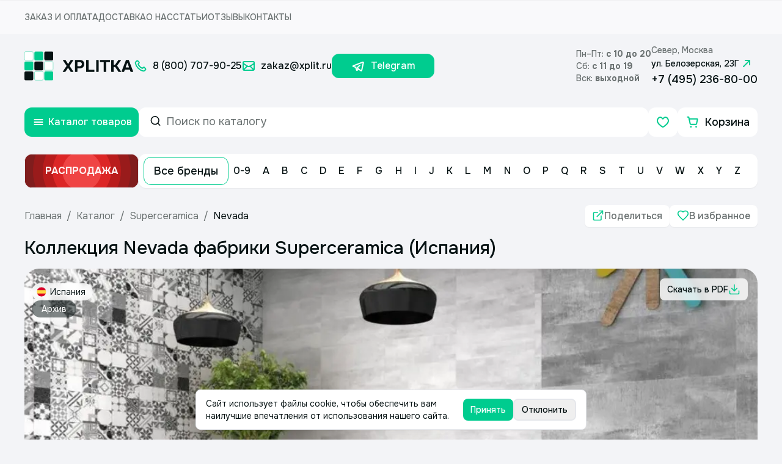

--- FILE ---
content_type: text/html; charset=utf-8
request_url: https://www.xplit.ru/catalog/nevada-superceramica
body_size: 25321
content:
<!DOCTYPE html><html lang="ru"><head><meta charSet="utf-8"/><meta name="viewport" content="width=device-width, initial-scale=1"/><link rel="preload" as="image" href="/static/images/lightSquareLogo.svg" fetchPriority="high"/><link rel="preload" as="image" href="/static/images/lightLogoText.svg" fetchPriority="high"/><link rel="preload" as="image" href="/static/icons/metro.svg"/><link rel="preload" as="image" href="/static/flags/spain.svg"/><link rel="preload" as="image" imageSrcSet="/_next/image?url=https%3A%2F%2Fcms.xplit.ru%2Fuploads%2Fcollections%2Fnevada-superceramica%2F1920x1280%2Fnevada_superceramica.jpg&amp;w=1080&amp;q=75 1x, /_next/image?url=https%3A%2F%2Fcms.xplit.ru%2Fuploads%2Fcollections%2Fnevada-superceramica%2F1920x1280%2Fnevada_superceramica.jpg&amp;w=1920&amp;q=75 2x" fetchPriority="high"/><link rel="stylesheet" href="/_next/static/css/6814a6b40107ecfc.css" data-precedence="next"/><link rel="stylesheet" href="/_next/static/css/27abd20fb9532e61.css" data-precedence="next"/><link rel="preload" as="script" fetchPriority="low" href="/_next/static/chunks/webpack-a40b33d94c95c5b4.js"/><script src="/_next/static/chunks/fd9d1056-94bcb946f49038c1.js" async=""></script><script src="/_next/static/chunks/7023-518a404c8aa8c9de.js" async=""></script><script src="/_next/static/chunks/main-app-f86c2368bdf32141.js" async=""></script><script src="/_next/static/chunks/7263-0c40cabe55f46bef.js" async=""></script><script src="/_next/static/chunks/231-2ff5c13e7bffe2f2.js" async=""></script><script src="/_next/static/chunks/8173-7bbb3de0c22f3354.js" async=""></script><script src="/_next/static/chunks/4868-f9b7fccd4bac7a46.js" async=""></script><script src="/_next/static/chunks/1948-3205b9cec9ad0a9a.js" async=""></script><script src="/_next/static/chunks/8102-16d2c03ac45e5ae0.js" async=""></script><script src="/_next/static/chunks/7576-2d6ab7d71c6580a2.js" async=""></script><script src="/_next/static/chunks/9737-1ea42ad6ba2c0a69.js" async=""></script><script src="/_next/static/chunks/5904-feb70b49f974cf1f.js" async=""></script><script src="/_next/static/chunks/3116-f9ee22ee1b0d63bc.js" async=""></script><script src="/_next/static/chunks/6223-e7c507053ccb780e.js" async=""></script><script src="/_next/static/chunks/6795-639905b332990a57.js" async=""></script><script src="/_next/static/chunks/9667-85f787cf62826afc.js" async=""></script><script src="/_next/static/chunks/639-62c3f02a150506e0.js" async=""></script><script src="/_next/static/chunks/865-0e1f13bd8ec9d0be.js" async=""></script><script src="/_next/static/chunks/9284-3e1518ff58fd9979.js" async=""></script><script src="/_next/static/chunks/app/(routes)/catalog/%5BcollectionUrl%5D/page-f0996ecfaf2cf790.js" async=""></script><script src="/_next/static/chunks/app/(routes)/not-found-f2a91482ceb5cd48.js" async=""></script><script src="/_next/static/chunks/1075-9dfc8f5d5a52ac38.js" async=""></script><script src="/_next/static/chunks/167-0ca2c8975a684672.js" async=""></script><script src="/_next/static/chunks/3513-95aa7ce231002fbc.js" async=""></script><script src="/_next/static/chunks/8598-afc21153814ab160.js" async=""></script><script src="/_next/static/chunks/app/layout-f195b358372ddb3d.js" async=""></script><link rel="icon" href="/img/favicon.ico" sizes="any"/><meta name="mailru-domain" content="LfnV98sScUMLk3OJ"/><title>Плитка Nevada Superceramica - Архив</title><meta name="description" content="Плитка Nevada Superceramica​, коллекция Невада фабрика Суперкерамика с эффектом потертости поверхность матовая, формат 20 на 50, декор пэчворк. Купить не дорого, быстрая доставка по городу"/><link rel="canonical" href="https://www.xplit.ru/catalog/nevada-superceramica"/><meta property="og:title" content="Плитка Nevada Superceramica - Архив"/><meta property="og:description" content="Плитка Nevada Superceramica​, коллекция Невада фабрика Суперкерамика с эффектом потертости поверхность матовая, формат 20 на 50, декор пэчворк. Купить не дорого, быстрая доставка по городу"/><meta property="og:url" content="https://www.xplit.ru/catalog/nevada-superceramica"/><meta property="og:locale" content="ru_RU"/><meta property="og:image:width" content="600"/><meta property="og:image" content="https://cms.xplit.ru/uploads/collections/nevada-superceramica/600x315/nevada_superceramica.jpg"/><meta property="og:image:height" content="315"/><meta property="og:image:alt" content="Плитка Nevada Superceramica - Архив"/><meta property="og:type" content="website"/><meta name="twitter:card" content="summary_large_image"/><meta name="twitter:title" content="Плитка Nevada Superceramica - Архив"/><meta name="twitter:description" content="Плитка Nevada Superceramica​, коллекция Невада фабрика Суперкерамика с эффектом потертости поверхность матовая, формат 20 на 50, декор пэчворк. Купить не дорого, быстрая доставка по городу"/><meta name="twitter:image:width" content="600"/><meta name="twitter:image" content="https://cms.xplit.ru/uploads/collections/nevada-superceramica/600x315/nevada_superceramica.jpg"/><meta name="twitter:image:height" content="315"/><meta name="twitter:image:alt" content="Xplitka.ru Logo"/><link rel="icon" href="/favicon.ico" type="image/x-icon" sizes="150x150"/><script src="/_next/static/chunks/polyfills-78c92fac7aa8fdd8.js" noModule=""></script></head><body class="__className_6bbc68"><script type="text/javascript">(function(m,e,t,r,i,k,a){m[i]=m[i]||function(){(m[i].a=m[i].a||[]).push(arguments)};
            m[i].l=1*new Date();
            for (var j = 0; j < document.scripts.length; j++) {if (document.scripts[j].src === r) { return; }}
            k=e.createElement(t),a=e.getElementsByTagName(t)[0],k.async=1,k.src=r,a.parentNode.insertBefore(k,a)})
            (window, document, "script", "https://mc.yandex.ru/metrika/tag.js", "ym");

            ym(9819136, "init", {
            defer:true,
            clickmap:true,
            trackLinks:true,
            accurateTrackBounce:true,
            webvisor:true,
            ecommerce:"dataLayerYa"
          });</script><noscript><div><img src="https://mc.yandex.ru/watch/9819136" style="position:absolute; left:-9999px;" alt="" /></div></noscript><!--$--><!--/$--><style>#nprogress{pointer-events:none}#nprogress .bar{background:#00CC8F;position:fixed;z-index:1600;top: 0;left:0;width:100%;height:6px}#nprogress .peg{display:block;position:absolute;right:0;width:100px;height:100%;;opacity:1;-webkit-transform:rotate(3deg) translate(0px,-4px);-ms-transform:rotate(3deg) translate(0px,-4px);transform:rotate(3deg) translate(0px,-4px)}#nprogress .spinner{display:block;position:fixed;z-index:1600;top: 15px;right:15px}#nprogress .spinner-icon{width:18px;height:18px;box-sizing:border-box;border:2px solid transparent;border-top-color:#00CC8F;border-left-color:#00CC8F;border-radius:50%;-webkit-animation:nprogress-spinner 400ms linear infinite;animation:nprogress-spinner 400ms linear infinite}.nprogress-custom-parent{overflow:hidden;position:relative}.nprogress-custom-parent #nprogress .bar,.nprogress-custom-parent #nprogress .spinner{position:absolute}@-webkit-keyframes nprogress-spinner{0%{-webkit-transform:rotate(0deg)}100%{-webkit-transform:rotate(360deg)}}@keyframes nprogress-spinner{0%{transform:rotate(0deg)}100%{transform:rotate(360deg)}}</style><div class="min-h-screen flex flex-col"><div class="w-full h-14 bg-white/50 flex justify-center items-center sm:hidden"><div class="flex items-center w-full max-w-[1232px] mx-auto justify-between h-full px-4"><ul class="flex gap-10 lg:hidden w-full items-center h-full"><li class="font-medium text-darkGray uppercase text-sm"><a href="/order">Заказ и оплата</a></li><li class="font-medium text-darkGray uppercase text-sm"><a href="/delivery">Доставка</a></li><li class="font-medium text-darkGray uppercase text-sm"><a href="/about">О нас</a></li><li class="font-medium text-darkGray uppercase text-sm"><a href="/publications">Статьи</a></li><li class="font-medium text-darkGray uppercase text-sm"><a href="/feedback">Отзывы</a></li><li class="font-medium text-darkGray uppercase text-sm"><a href="/contacts">Контакты</a></li></ul></div></div><header class="flex items-center w-full md:hidden flex-col relative z-20 max-w-[1232px] px-4 mx-auto"><div class="flex items-center w-full py-4"><div class="flex flex-1 items-center gap-6 xl:gap-0"><div><a href="/" class="flex items-center"><img alt="Square Logo" fetchPriority="high" width="48" height="48" decoding="async" data-nimg="1" class="mr-3.5" style="color:transparent" src="/static/images/lightSquareLogo.svg"/><img alt="Text Logo" fetchPriority="high" width="116" height="20" decoding="async" data-nimg="1" class="xl:hidden" style="color:transparent" src="/static/images/lightLogoText.svg"/></a></div><div class="flex items-center xl:ml-0 "><ul class="font-medium text-lg flex items-center gap-4 xl:text-base"><li class="whitespace-nowrap"><a href="tel:88007079025" class="flex items-center"><svg width="24" height="24" viewBox="0 0 24 24" fill="none" xmlns="http://www.w3.org/2000/svg" size="24" color="#00CC8F"><path clip-rule="evenodd" d="M10.856 13.144a12.634 12.634 0 0 1-2.638-3.809.749.749 0 0 1 .166-.827l.819-.818c.671-.671.671-1.62.085-2.206L8.114 4.31a2 2 0 0 0-2.828 0l-.652.652c-.741.741-1.05 1.81-.85 2.87.494 2.613 2.012 5.474 4.461 7.923 2.449 2.449 5.31 3.967 7.923 4.461 1.06.2 2.129-.109 2.87-.85l.651-.651a2 2 0 0 0 0-2.828l-1.173-1.173a1.5 1.5 0 0 0-2.121 0l-.903.904a.749.749 0 0 1-.827.166 12.66 12.66 0 0 1-3.809-2.64Z" stroke="#00CC8F" stroke-width="2" stroke-linecap="round" stroke-linejoin="round"></path></svg><span class="ml-2 text-base">8 (800) 707-90-25</span></a></li><li class="whitespace-nowrap"><a href="mailto:zakaz@xplit.ru" class="flex items-center"><svg width="24" height="24" viewBox="0 0 24 24" fill="none" xmlns="http://www.w3.org/2000/svg" size="24" color="#00CC8F"><path clip-rule="evenodd" d="M3 6.8v0c0 .6.3 1.1.8 1.5l6 4.1c1.4.9 3.1.9 4.5 0l6-4c.4-.5.7-1 .7-1.6v0c0-1-.8-1.8-1.8-1.8H4.8C3.8 5 3 5.8 3 6.8Z" stroke="#00CC8F" stroke-width="2" stroke-linecap="round" stroke-linejoin="round"></path><path d="M3 7v10c0 1.1.9 2 2 2h14c1.1 0 2-.9 2-2V7M3.588 18.412l6.094-6.094M14.36 12.36l6.052 6.052" stroke="#00CC8F" stroke-width="2" stroke-linecap="round" stroke-linejoin="round"></path></svg><span class="ml-2 text-base">zakaz@xplit.ru</span></a></li><li class="whitespace-nowrap"><a href="https://t.me/+79253322757" class="w-[168px] h-[40px] bg-accentGreen rounded-xl flex items-center justify-center text-base text-white hover:text-white"><svg width="24" height="24" viewBox="0 0 24 24" fill="none" xmlns="http://www.w3.org/2000/svg" size="24" color="#FFFFFF"><path d="M11.795 16.906 9.73 18.915a.666.666 0 0 1-1.102-.284l-1.376-4.53" stroke="#FFFFFF" stroke-width="2" stroke-linecap="round" stroke-linejoin="round"></path><path d="m14.104 10.927-3.917 3.535a.843.843 0 0 0 .066 1.305l5.378 3.973a.904.904 0 0 0 1.422-.54l2.641-12.447a.775.775 0 0 0-1.037-.884L3.142 11.853a.516.516 0 0 0 .032.975L7.25 14.1" stroke="#FFFFFF" stroke-width="2" stroke-linecap="round" stroke-linejoin="round"></path></svg><span class="ml-2 text-base">Telegram</span></a></li></ul></div></div><div class="ml-auto flex items-center gap-8 lg:hidden"><div class="flex flex-col gap-1"><div class="flex flex-col"><span class="font-medium text-sm text-darkGray">Пн–Пт: <b>c 10 до 20</b></span></div><div class="flex flex-col"><span class="font-medium text-sm text-darkGray">Сб: <b>с 11 до 19</b></span></div><div class="flex flex-col"><span class="font-medium text-sm text-darkGray">Вск: <b>выходной</b></span></div></div><div class="flex flex-col"><span class="font-medium text-sm text-darkGray">Север, Москва</span><a class="font-medium text-sm flex items-center" target="_blank" rel="noopener noreferrer" href="https://yandex.ru/maps/-/CDCpe8pd">ул. Белозерская, 23Г<svg width="24" height="24" viewBox="0 0 24 24" fill="none" xmlns="http://www.w3.org/2000/svg" color="#00CC8F" size="24"><path d="m16.95 7.05-9.9 9.9M10 7l6.95.049L17 14" stroke="#00CC8F" stroke-width="2" stroke-linecap="round" stroke-linejoin="round"></path></svg></a><a class="text-lg font-medium xl:text-base" href="tel:+74952368000">+7 (495) 236-80-00</a></div></div><div class="hidden lg:block"><button class="whitespace-nowrap ring-offset-background transition-colors focus-visible:outline-none focus-visible:ring-2 focus-visible:ring-ring focus-visible:ring-offset-2 disabled:pointer-events-none disabled:bg-mediumGray hover:bg-slate-50 hover:text-accent-foreground px-4 py-2 flex items-center justify-center gap-2 h-10 rounded-xl border-[2px] border-mediumGray font-medium text-base w-max" type="button" aria-label="Контакты" name="contacts"><svg xmlns="http://www.w3.org/2000/svg" width="24" height="24" viewBox="0 0 24 24" fill="none" stroke="currentColor" stroke-width="2" stroke-linecap="round" stroke-linejoin="round" class="lucide lucide-phone w-4 h-4 text-accentGreen"><path d="M22 16.92v3a2 2 0 0 1-2.18 2 19.79 19.79 0 0 1-8.63-3.07 19.5 19.5 0 0 1-6-6 19.79 19.79 0 0 1-3.07-8.67A2 2 0 0 1 4.11 2h3a2 2 0 0 1 2 1.72 12.84 12.84 0 0 0 .7 2.81 2 2 0 0 1-.45 2.11L8.09 9.91a16 16 0 0 0 6 6l1.27-1.27a2 2 0 0 1 2.11-.45 12.84 12.84 0 0 0 2.81.7A2 2 0 0 1 22 16.92z"></path></svg><span>Контакты</span></button><div class="bg-backgroundColor overflow-y-auto h-full flex flex-col gap-6 fixed top-0 left-0 py-6 px-4 w-full z-[999] transition duration-200 -translate-y-full"><div class="flex items-center justify-between"><p class="font-medium text-2xl">Контакты</p><button aria-label="Закрыть контакты" type="button" name="close"><svg width="24" height="24" viewBox="0 0 24 24" fill="none" xmlns="http://www.w3.org/2000/svg" size="24" color="#00CC8F"><path d="m8 8 8 8M16 8l-8 8" stroke="#00CC8F" stroke-width="2" stroke-linecap="round" stroke-linejoin="round"></path></svg></button></div><div class="text-lg flex flex-col font-medium gap-2"><a href="tel:88007079025">8 (800) 707-90-25</a><a href="mailto:zakaz@xplit.ru">zakaz@xplit.ru</a></div><div class="flex gap-8 font-medium sm:flex-col sm:gap-6 text-primaryBlack mt-0"><div class="flex flex-col gap-1"><span class="text-darkGray font-medium text-sm">Север, Москва</span><div class="flex items-center"><img src="/static/icons/metro.svg" alt="metro icon"/><span class="ml-1">Алтуфьево</span></div><div class="flex items-center"><span>ул. Белозерская, 23Г</span><svg width="16" height="16" viewBox="0 0 24 24" fill="none" xmlns="http://www.w3.org/2000/svg" color="#00CC8F"><path d="m16.95 7.05-9.9 9.9M10 7l6.95.049L17 14" stroke="#00CC8F" stroke-width="2" stroke-linecap="round" stroke-linejoin="round"></path></svg></div><a class="text-lg font-medium" href="tel:+7 (495) 236-80-00">+7 (495) 236-80-00</a></div></div><div class="footer-map-clip mt-6 sm:mt-0"><div class="overflow-hidden relative rounded-2xl"><iframe src="https://yandex.ru/map-widget/v1/?um=constructor%3A0925c85561fa30608912b357dab0f8ffc2821e17d335a904cee8df3124c477c5&amp;source=constructor" width="100%" height="319px" allowFullScreen="" class="relative" aria-label="Yandex.Map" title="Yandex.Map"></iframe></div></div><div class="flex items-center gap-4"><a href="https://vk.com/magazin_xplitka" target="_blank" rel="noreferrer" aria-label="Вконтакте"><svg width="34" height="34" viewBox="0 0 24 24" fill="none" xmlns="http://www.w3.org/2000/svg" color="#00CC8F" size="34"><path clip-rule="evenodd" d="M7.5 3h9.004A4.496 4.496 0 0 1 21 7.496v9.009A4.496 4.496 0 0 1 16.504 21H7.496A4.496 4.496 0 0 1 3 16.504V7.5A4.5 4.5 0 0 1 7.5 3v0Z" stroke="#00CC8F" stroke-width="2" stroke-linecap="round" stroke-linejoin="round"></path><path d="M10.684 9.644h1.215v6.076h-.002c-1.251 0-2.626-.76-3.601-2.16-1.464-2.052-1.864-3.603-1.864-3.915M16.658 15.72s-.442-.932-1.339-1.957c-.598-.701-1.44-1.08-2.206-1.08.766 0 1.608-.38 2.206-1.08.897-1.026 1.339-1.958 1.339-1.958M13.113 12.684h-1.216" stroke="#00CC8F" stroke-width="2" stroke-linecap="round" stroke-linejoin="round"></path></svg></a><a href="https://t.me/xplitka" target="_blank" rel="noreferrer" aria-label="Телеграм"><svg width="34" height="34" viewBox="0 0 24 24" fill="none" xmlns="http://www.w3.org/2000/svg" color="#00CC8F" size="34"><path d="M11.795 16.906 9.73 18.915a.666.666 0 0 1-1.102-.284l-1.376-4.53" stroke="#00CC8F" stroke-width="2" stroke-linecap="round" stroke-linejoin="round"></path><path d="m14.104 10.927-3.917 3.535a.843.843 0 0 0 .066 1.305l5.378 3.973a.904.904 0 0 0 1.422-.54l2.641-12.447a.775.775 0 0 0-1.037-.884L3.142 11.853a.516.516 0 0 0 .032.975L7.25 14.1" stroke="#00CC8F" stroke-width="2" stroke-linecap="round" stroke-linejoin="round"></path></svg></a><a class="bg-accentGreen text-white flex items-center rounded-xl h-12 pl-4 pr-6 sm:h-[44px] hover:text-white" href="https://t.me/+79253322757" target="_blank" rel="noopener noreferrer"><svg width="34" height="34" viewBox="0 0 24 24" fill="none" xmlns="http://www.w3.org/2000/svg" color="#FFFFFF" size="34"><path d="M11.795 16.906 9.73 18.915a.666.666 0 0 1-1.102-.284l-1.376-4.53" stroke="#FFFFFF" stroke-width="2" stroke-linecap="round" stroke-linejoin="round"></path><path d="m14.104 10.927-3.917 3.535a.843.843 0 0 0 .066 1.305l5.378 3.973a.904.904 0 0 0 1.422-.54l2.641-12.447a.775.775 0 0 0-1.037-.884L3.142 11.853a.516.516 0 0 0 .032.975L7.25 14.1" stroke="#FFFFFF" stroke-width="2" stroke-linecap="round" stroke-linejoin="round"></path></svg><span class="font-medium text-lg ml-2 relative top-[1px]">Telegram</span></a></div></div></div></div><div class="flex w-full gap-2 my-4"><div class="relative z-10 lg:hidden"><button type="button" aria-label="Открыть каталог товаров" class="bg-accentGreen hover:bg-greenHover rounded-xl text-white min-w-[187px] h-12 flex items-center justify-center transition lg:min-w-12"><svg width="24" height="24" viewBox="0 0 24 24" fill="none" xmlns="http://www.w3.org/2000/svg" size="24" color="#FFFFFF"><path d="M5.498 12h13.005M5.498 16.002h13.005M5.497 7.998h13.005" stroke="#FFFFFF" stroke-width="2" stroke-linecap="round" stroke-linejoin="round"></path></svg><span class="ml-1 font-medium lg:hidden">Каталог товаров</span></button></div><div class="flex items-center w-full"><nav class="flex items-center gap-8 w-full"><div class="flex items-center gap-2 flex-1"><button class="text-lg whitespace-nowrap ring-offset-background transition-colors focus-visible:outline-none focus-visible:ring-2 focus-visible:ring-ring focus-visible:ring-offset-2 disabled:pointer-events-none disabled:bg-mediumGray bg-accentGreen text-white font-medium hover:bg-greenHover px-4 py-2 h-[44px] w-[64px] rounded-xl items-center justify-center hidden lg:flex"><svg xmlns="http://www.w3.org/2000/svg" width="24" height="24" viewBox="0 0 24 24" fill="none" stroke="currentColor" stroke-width="2" stroke-linecap="round" stroke-linejoin="round" class="lucide lucide-menu"><line x1="4" x2="20" y1="12" y2="12"></line><line x1="4" x2="20" y1="6" y2="6"></line><line x1="4" x2="20" y1="18" y2="18"></line></svg></button><div tabindex="-1" class="flex flex-col text-popover-foreground w-full bg-background overflow-visible lg:max-h-12 lg:max-w-[393px] rounded-xl h-[48px]" inputMode="search" cmdk-root=""><label cmdk-label="" for=":R2jhd3aH2:" id=":R2jhd3aH1:" style="position:absolute;width:1px;height:1px;padding:0;margin:-1px;overflow:hidden;clip:rect(0, 0, 0, 0);white-space:nowrap;border-width:0"></label><form class=" flex items-center border-white border-2 px-4 py-3 rounded-xl w-full hover:border-accentGreen transition relative h-full"><svg xmlns="http://www.w3.org/2000/svg" width="24" height="24" viewBox="0 0 24 24" fill="none" stroke="currentColor" stroke-width="2" stroke-linecap="round" stroke-linejoin="round" class="lucide lucide-search mr-2 relative bottom-[2px] w-5 h-5"><circle cx="11" cy="11" r="8"></circle><path d="m21 21-4.3-4.3"></path></svg><input placeholder="Поиск по каталогу" class="focus:outline-none placeholder:text-darkGray placeholder:text-lg w-full" value=""/><input type="submit" class="hidden"/></form></div><div class="flex gap-2 items-center lg:ml-auto"><a class="bg-white rounded-xl min-w-[48px] h-12 flex justify-center items-center relative text-accentGreen favoritesButton sm:w-[44px] sm:h-[44px]" aria-label="Избранное" href="/favorites"><svg width="24" height="24" viewBox="0 0 24 24" fill="none" xmlns="http://www.w3.org/2000/svg" color="#00CC8F" size="24"><path clip-rule="evenodd" d="M15.7 4c3.03-.402 5.3 2.98 5.3 5.76C21 15.39 12.16 20 12 20c-.16 0-9-4.61-9-10.24C3 6.98 5.27 3.598 8.3 4c1.775.236 3.01 1.91 3.7 2.71.69-.8 1.925-2.474 3.7-2.71Z" stroke="#00CC8F" stroke-width="2" stroke-linecap="round" stroke-linejoin="round"></path></svg></a><a class="bg-white rounded-xl min-w-[131px] h-12 flex justify-center items-center font-medium text-lg relative sm:min-w-[44px] sm:h-[44px]" href="/shop/checkout"><svg width="24" height="24" viewBox="0 0 24 24" fill="none" xmlns="http://www.w3.org/2000/svg" size="24" color="#00CC8F"><path d="m5.969 6.625-.667-3H3.373" stroke="#00CC8F" stroke-width="2" stroke-linecap="round" stroke-linejoin="round"></path><path clip-rule="evenodd" d="m7.731 14.835-1.762-8.21h12.658a1 1 0 0 1 .978 1.21l-1.502 7a1 1 0 0 1-.978.79H8.708a1 1 0 0 1-.977-.79Z" stroke="#00CC8F" stroke-width="2" stroke-linecap="round" stroke-linejoin="round"></path><path d="M17.465 19.25a.375.375 0 1 0 .004.75.375.375 0 0 0-.004-.75M8.856 19.25a.372.372 0 0 0-.373.375.374.374 0 1 0 .749 0 .375.375 0 0 0-.376-.375" stroke="#00CC8F" stroke-width="2" stroke-linecap="round" stroke-linejoin="round"></path></svg><span class="ml-2 sm:hidden">Корзина</span></a></div></div></nav></div></div><div class="flex items-center gap-2 w-full py-3 lg:hidden"><a class="h-[56px] min-w-[187px]" href="/sale"><button type="button" class="relative z-0 ml-auto border hover:border-red-600 duration-500 group cursor-pointer text-red-50  overflow-hidden h-full w-[187px]  bg-red-800 p-2 flex justify-center items-center rounded-xl"><div class="absolute z-10 w-48 h-48 rounded-full group-hover:scale-150 transition-all  duration-500 ease-in-out bg-red-900 delay-150 group-hover:delay-75"></div><div class="absolute z-10 w-40 h-40 rounded-full group-hover:scale-150 transition-all  duration-500 ease-in-out bg-red-800 delay-150 group-hover:delay-100"></div><div class="absolute z-10 w-32 h-32 rounded-full group-hover:scale-150 transition-all  duration-500 ease-in-out bg-red-700 delay-150 group-hover:delay-150"></div><div class="absolute z-10 w-24 h-24 rounded-full group-hover:scale-150 transition-all  duration-500 ease-in-out bg-red-600 delay-150 group-hover:delay-200"></div><div class="absolute z-10 w-16 h-16 rounded-full group-hover:scale-150 transition-all  duration-500 ease-in-out bg-red-500 delay-150 group-hover:delay-300"></div><p class="z-10 flex font-bold uppercase ">Распродажа</p></button></a><div class="bg-white w-full h-[56px] rounded-xl flex items-center p-2 pr-5 lg:hidden shadow-sm"><a class="whitespace-nowrap font-medium py-2 px-4 rounded-xl text-lg hover:bg-accentGreen hover:text-white transition border border-accentGreen" href="/manufacturers">Все бренды</a><ul class="flex justify-between w-full font-medium"><li class="hover:text-white flex items-center hover:bg-accentGreen rounded-xl transition relative cursor-pointer group"><a class="hover:text-white h-full min-h-10 p-2" href="/manufacturers/0-9"><span class="">0-9</span></a></li><li class="hover:text-white flex items-center hover:bg-accentGreen rounded-xl transition relative cursor-pointer group"><a class="hover:text-white h-full min-h-10 p-2" href="/manufacturers/A"><span class="">A</span></a></li><li class="hover:text-white flex items-center hover:bg-accentGreen rounded-xl transition relative cursor-pointer group"><a class="hover:text-white h-full min-h-10 p-2" href="/manufacturers/B"><span class="">B</span></a></li><li class="hover:text-white flex items-center hover:bg-accentGreen rounded-xl transition relative cursor-pointer group"><a class="hover:text-white h-full min-h-10 p-2" href="/manufacturers/C"><span class="">C</span></a></li><li class="hover:text-white flex items-center hover:bg-accentGreen rounded-xl transition relative cursor-pointer group"><a class="hover:text-white h-full min-h-10 p-2" href="/manufacturers/D"><span class="">D</span></a></li><li class="hover:text-white flex items-center hover:bg-accentGreen rounded-xl transition relative cursor-pointer group"><a class="hover:text-white h-full min-h-10 p-2" href="/manufacturers/E"><span class="">E</span></a></li><li class="hover:text-white flex items-center hover:bg-accentGreen rounded-xl transition relative cursor-pointer group"><a class="hover:text-white h-full min-h-10 p-2" href="/manufacturers/F"><span class="">F</span></a></li><li class="hover:text-white flex items-center hover:bg-accentGreen rounded-xl transition relative cursor-pointer group"><a class="hover:text-white h-full min-h-10 p-2" href="/manufacturers/G"><span class="">G</span></a></li><li class="hover:text-white flex items-center hover:bg-accentGreen rounded-xl transition relative cursor-pointer group"><a class="hover:text-white h-full min-h-10 p-2" href="/manufacturers/H"><span class="">H</span></a></li><li class="hover:text-white flex items-center hover:bg-accentGreen rounded-xl transition relative cursor-pointer group"><a class="hover:text-white h-full min-h-10 p-2" href="/manufacturers/I"><span class="">I</span></a></li><li class="hover:text-white flex items-center hover:bg-accentGreen rounded-xl transition relative cursor-pointer group"><a class="hover:text-white h-full min-h-10 p-2" href="/manufacturers/J"><span class="">J</span></a></li><li class="hover:text-white flex items-center hover:bg-accentGreen rounded-xl transition relative cursor-pointer group"><a class="hover:text-white h-full min-h-10 p-2" href="/manufacturers/K"><span class="">K</span></a></li><li class="hover:text-white flex items-center hover:bg-accentGreen rounded-xl transition relative cursor-pointer group"><a class="hover:text-white h-full min-h-10 p-2" href="/manufacturers/L"><span class="">L</span></a></li><li class="hover:text-white flex items-center hover:bg-accentGreen rounded-xl transition relative cursor-pointer group"><a class="hover:text-white h-full min-h-10 p-2" href="/manufacturers/M"><span class="">M</span></a></li><li class="hover:text-white flex items-center hover:bg-accentGreen rounded-xl transition relative cursor-pointer group"><a class="hover:text-white h-full min-h-10 p-2" href="/manufacturers/N"><span class="">N</span></a></li><li class="hover:text-white flex items-center hover:bg-accentGreen rounded-xl transition relative cursor-pointer group"><a class="hover:text-white h-full min-h-10 p-2" href="/manufacturers/O"><span class="">O</span></a></li><li class="hover:text-white flex items-center hover:bg-accentGreen rounded-xl transition relative cursor-pointer group"><a class="hover:text-white h-full min-h-10 p-2" href="/manufacturers/P"><span class="">P</span></a></li><li class="hover:text-white flex items-center hover:bg-accentGreen rounded-xl transition relative cursor-pointer group"><a class="hover:text-white h-full min-h-10 p-2" href="/manufacturers/Q"><span class="">Q</span></a></li><li class="hover:text-white flex items-center hover:bg-accentGreen rounded-xl transition relative cursor-pointer group"><a class="hover:text-white h-full min-h-10 p-2" href="/manufacturers/R"><span class="">R</span></a></li><li class="hover:text-white flex items-center hover:bg-accentGreen rounded-xl transition relative cursor-pointer group"><a class="hover:text-white h-full min-h-10 p-2" href="/manufacturers/S"><span class="">S</span></a></li><li class="hover:text-white flex items-center hover:bg-accentGreen rounded-xl transition relative cursor-pointer group"><a class="hover:text-white h-full min-h-10 p-2" href="/manufacturers/T"><span class="">T</span></a></li><li class="hover:text-white flex items-center hover:bg-accentGreen rounded-xl transition relative cursor-pointer group"><a class="hover:text-white h-full min-h-10 p-2" href="/manufacturers/U"><span class="">U</span></a></li><li class="hover:text-white flex items-center hover:bg-accentGreen rounded-xl transition relative cursor-pointer group"><a class="hover:text-white h-full min-h-10 p-2" href="/manufacturers/V"><span class="">V</span></a></li><li class="hover:text-white flex items-center hover:bg-accentGreen rounded-xl transition relative cursor-pointer group"><a class="hover:text-white h-full min-h-10 p-2" href="/manufacturers/W"><span class="">W</span></a></li><li class="hover:text-white flex items-center hover:bg-accentGreen rounded-xl transition relative cursor-pointer group"><a class="hover:text-white h-full min-h-10 p-2" href="/manufacturers/X"><span class="">X</span></a></li><li class="hover:text-white flex items-center hover:bg-accentGreen rounded-xl transition relative cursor-pointer group"><a class="hover:text-white h-full min-h-10 p-2" href="/manufacturers/Y"><span class="">Y</span></a></li><li class="hover:text-white flex items-center hover:bg-accentGreen rounded-xl transition relative cursor-pointer group"><a class="hover:text-white h-full min-h-10 p-2" href="/manufacturers/Z"><span class="">Z</span></a></li></ul></div></div><div class="fixed top-0 left-0 bg-white/80 backdrop-blur-md shadow-sm h-max w-full transition-all duration-200 z-50 -translate-y-full"><div class="flex items-center w-full md:hidden flex-col relative z-20 max-w-[1232px] px-4 mx-auto"><div class="flex items-center gap-4 w-full py-3"><div class="relative z-10 lg:hidden"><button type="button" aria-label="Открыть каталог товаров" class="bg-accentGreen hover:bg-greenHover rounded-xl text-white min-w-[187px] flex items-center justify-center transition lg:min-w-12 h-[48px]"><svg width="24" height="24" viewBox="0 0 24 24" fill="none" xmlns="http://www.w3.org/2000/svg" size="24" color="#FFFFFF"><path d="M5.498 12h13.005M5.498 16.002h13.005M5.497 7.998h13.005" stroke="#FFFFFF" stroke-width="2" stroke-linecap="round" stroke-linejoin="round"></path></svg><span class="ml-1 font-medium lg:hidden">Каталог товаров</span></button></div><div class="bg-white w-full rounded-xl flex items-center p-2 pr-5 lg:hidden shadow-sm h-[48px]"><a class="whitespace-nowrap font-medium py-2 px-4 rounded-xl text-lg hover:bg-accentGreen hover:text-white transition border border-accentGreen" href="/manufacturers">Все бренды</a><ul class="flex justify-between w-full font-medium"><li class="hover:text-white flex items-center hover:bg-accentGreen rounded-xl transition relative cursor-pointer group"><a class="hover:text-white h-full min-h-10 p-2" href="/manufacturers/0-9"><span class="">0-9</span></a></li><li class="hover:text-white flex items-center hover:bg-accentGreen rounded-xl transition relative cursor-pointer group"><a class="hover:text-white h-full min-h-10 p-2" href="/manufacturers/A"><span class="">A</span></a></li><li class="hover:text-white flex items-center hover:bg-accentGreen rounded-xl transition relative cursor-pointer group"><a class="hover:text-white h-full min-h-10 p-2" href="/manufacturers/B"><span class="">B</span></a></li><li class="hover:text-white flex items-center hover:bg-accentGreen rounded-xl transition relative cursor-pointer group"><a class="hover:text-white h-full min-h-10 p-2" href="/manufacturers/C"><span class="">C</span></a></li><li class="hover:text-white flex items-center hover:bg-accentGreen rounded-xl transition relative cursor-pointer group"><a class="hover:text-white h-full min-h-10 p-2" href="/manufacturers/D"><span class="">D</span></a></li><li class="hover:text-white flex items-center hover:bg-accentGreen rounded-xl transition relative cursor-pointer group"><a class="hover:text-white h-full min-h-10 p-2" href="/manufacturers/E"><span class="">E</span></a></li><li class="hover:text-white flex items-center hover:bg-accentGreen rounded-xl transition relative cursor-pointer group"><a class="hover:text-white h-full min-h-10 p-2" href="/manufacturers/F"><span class="">F</span></a></li><li class="hover:text-white flex items-center hover:bg-accentGreen rounded-xl transition relative cursor-pointer group"><a class="hover:text-white h-full min-h-10 p-2" href="/manufacturers/G"><span class="">G</span></a></li><li class="hover:text-white flex items-center hover:bg-accentGreen rounded-xl transition relative cursor-pointer group"><a class="hover:text-white h-full min-h-10 p-2" href="/manufacturers/H"><span class="">H</span></a></li><li class="hover:text-white flex items-center hover:bg-accentGreen rounded-xl transition relative cursor-pointer group"><a class="hover:text-white h-full min-h-10 p-2" href="/manufacturers/I"><span class="">I</span></a></li><li class="hover:text-white flex items-center hover:bg-accentGreen rounded-xl transition relative cursor-pointer group"><a class="hover:text-white h-full min-h-10 p-2" href="/manufacturers/J"><span class="">J</span></a></li><li class="hover:text-white flex items-center hover:bg-accentGreen rounded-xl transition relative cursor-pointer group"><a class="hover:text-white h-full min-h-10 p-2" href="/manufacturers/K"><span class="">K</span></a></li><li class="hover:text-white flex items-center hover:bg-accentGreen rounded-xl transition relative cursor-pointer group"><a class="hover:text-white h-full min-h-10 p-2" href="/manufacturers/L"><span class="">L</span></a></li><li class="hover:text-white flex items-center hover:bg-accentGreen rounded-xl transition relative cursor-pointer group"><a class="hover:text-white h-full min-h-10 p-2" href="/manufacturers/M"><span class="">M</span></a></li><li class="hover:text-white flex items-center hover:bg-accentGreen rounded-xl transition relative cursor-pointer group"><a class="hover:text-white h-full min-h-10 p-2" href="/manufacturers/N"><span class="">N</span></a></li><li class="hover:text-white flex items-center hover:bg-accentGreen rounded-xl transition relative cursor-pointer group"><a class="hover:text-white h-full min-h-10 p-2" href="/manufacturers/O"><span class="">O</span></a></li><li class="hover:text-white flex items-center hover:bg-accentGreen rounded-xl transition relative cursor-pointer group"><a class="hover:text-white h-full min-h-10 p-2" href="/manufacturers/P"><span class="">P</span></a></li><li class="hover:text-white flex items-center hover:bg-accentGreen rounded-xl transition relative cursor-pointer group"><a class="hover:text-white h-full min-h-10 p-2" href="/manufacturers/Q"><span class="">Q</span></a></li><li class="hover:text-white flex items-center hover:bg-accentGreen rounded-xl transition relative cursor-pointer group"><a class="hover:text-white h-full min-h-10 p-2" href="/manufacturers/R"><span class="">R</span></a></li><li class="hover:text-white flex items-center hover:bg-accentGreen rounded-xl transition relative cursor-pointer group"><a class="hover:text-white h-full min-h-10 p-2" href="/manufacturers/S"><span class="">S</span></a></li><li class="hover:text-white flex items-center hover:bg-accentGreen rounded-xl transition relative cursor-pointer group"><a class="hover:text-white h-full min-h-10 p-2" href="/manufacturers/T"><span class="">T</span></a></li><li class="hover:text-white flex items-center hover:bg-accentGreen rounded-xl transition relative cursor-pointer group"><a class="hover:text-white h-full min-h-10 p-2" href="/manufacturers/U"><span class="">U</span></a></li><li class="hover:text-white flex items-center hover:bg-accentGreen rounded-xl transition relative cursor-pointer group"><a class="hover:text-white h-full min-h-10 p-2" href="/manufacturers/V"><span class="">V</span></a></li><li class="hover:text-white flex items-center hover:bg-accentGreen rounded-xl transition relative cursor-pointer group"><a class="hover:text-white h-full min-h-10 p-2" href="/manufacturers/W"><span class="">W</span></a></li><li class="hover:text-white flex items-center hover:bg-accentGreen rounded-xl transition relative cursor-pointer group"><a class="hover:text-white h-full min-h-10 p-2" href="/manufacturers/X"><span class="">X</span></a></li><li class="hover:text-white flex items-center hover:bg-accentGreen rounded-xl transition relative cursor-pointer group"><a class="hover:text-white h-full min-h-10 p-2" href="/manufacturers/Y"><span class="">Y</span></a></li><li class="hover:text-white flex items-center hover:bg-accentGreen rounded-xl transition relative cursor-pointer group"><a class="hover:text-white h-full min-h-10 p-2" href="/manufacturers/Z"><span class="">Z</span></a></li></ul></div></div></div></div></header><div class="hidden sm:flex p-4 pb-0 w-full sm:flex-col z-50 "><div class="flex items-center justify-between w-full"><a href="/" class="flex items-center"><img alt="Square Logo" fetchPriority="high" width="35" height="35" decoding="async" data-nimg="1" class="mr-3.5" style="color:transparent" src="/static/images/lightSquareLogo.svg"/><img alt="Text Logo" fetchPriority="high" width="87" height="20" decoding="async" data-nimg="1" style="color:transparent" src="/static/images/lightLogoText.svg"/></a><button type="button" aria-label="Контакты" class="flex items-center justify-center gap-2 h-10 rounded-xl border-[2px] border-mediumGray w-full max-w-[130px] font-medium text-base" name="contacts"><svg width="22" height="22" viewBox="0 0 24 24" fill="none" xmlns="http://www.w3.org/2000/svg" color="#00CC8F" size="22" class="relative bottom-[1px]"><path clip-rule="evenodd" d="M10.856 13.144a12.634 12.634 0 0 1-2.638-3.809.749.749 0 0 1 .166-.827l.819-.818c.671-.671.671-1.62.085-2.206L8.114 4.31a2 2 0 0 0-2.828 0l-.652.652c-.741.741-1.05 1.81-.85 2.87.494 2.613 2.012 5.474 4.461 7.923 2.449 2.449 5.31 3.967 7.923 4.461 1.06.2 2.129-.109 2.87-.85l.651-.651a2 2 0 0 0 0-2.828l-1.173-1.173a1.5 1.5 0 0 0-2.121 0l-.903.904a.749.749 0 0 1-.827.166 12.66 12.66 0 0 1-3.809-2.64Z" stroke="#00CC8F" stroke-width="2" stroke-linecap="round" stroke-linejoin="round"></path></svg><span>Контакты</span></button></div></div><div class="sm:flex items-center hidden  justify-between p-4 sticky top-0 z-50 bg-backgroundColor/80 backdrop-blur-md"><div class="flex items-center gap-2"><button class="text-lg whitespace-nowrap ring-offset-background transition-colors focus-visible:outline-none focus-visible:ring-2 focus-visible:ring-ring focus-visible:ring-offset-2 disabled:pointer-events-none disabled:bg-mediumGray bg-accentGreen text-white font-medium hover:bg-greenHover px-4 py-2 h-[44px] w-[64px] rounded-xl items-center justify-center hidden lg:flex"><svg xmlns="http://www.w3.org/2000/svg" width="24" height="24" viewBox="0 0 24 24" fill="none" stroke="currentColor" stroke-width="2" stroke-linecap="round" stroke-linejoin="round" class="lucide lucide-menu"><line x1="4" x2="20" y1="12" y2="12"></line><line x1="4" x2="20" y1="6" y2="6"></line><line x1="4" x2="20" y1="18" y2="18"></line></svg></button></div><div class="flex items-center gap-2"><a class="bg-white rounded-xl min-w-[48px] h-12 flex justify-center items-center relative text-accentGreen favoritesButton sm:w-[44px] sm:h-[44px]" aria-label="Избранное" href="/favorites"><svg width="24" height="24" viewBox="0 0 24 24" fill="none" xmlns="http://www.w3.org/2000/svg" color="#00CC8F" size="24"><path clip-rule="evenodd" d="M15.7 4c3.03-.402 5.3 2.98 5.3 5.76C21 15.39 12.16 20 12 20c-.16 0-9-4.61-9-10.24C3 6.98 5.27 3.598 8.3 4c1.775.236 3.01 1.91 3.7 2.71.69-.8 1.925-2.474 3.7-2.71Z" stroke="#00CC8F" stroke-width="2" stroke-linecap="round" stroke-linejoin="round"></path></svg></a><a class="bg-white rounded-xl min-w-[131px] h-12 flex justify-center items-center font-medium text-lg relative sm:min-w-[44px] sm:h-[44px]" href="/shop/checkout"><svg width="24" height="24" viewBox="0 0 24 24" fill="none" xmlns="http://www.w3.org/2000/svg" size="24" color="#00CC8F"><path d="m5.969 6.625-.667-3H3.373" stroke="#00CC8F" stroke-width="2" stroke-linecap="round" stroke-linejoin="round"></path><path clip-rule="evenodd" d="m7.731 14.835-1.762-8.21h12.658a1 1 0 0 1 .978 1.21l-1.502 7a1 1 0 0 1-.978.79H8.708a1 1 0 0 1-.977-.79Z" stroke="#00CC8F" stroke-width="2" stroke-linecap="round" stroke-linejoin="round"></path><path d="M17.465 19.25a.375.375 0 1 0 .004.75.375.375 0 0 0-.004-.75M8.856 19.25a.372.372 0 0 0-.373.375.374.374 0 1 0 .749 0 .375.375 0 0 0-.376-.375" stroke="#00CC8F" stroke-width="2" stroke-linecap="round" stroke-linejoin="round"></path></svg><span class="ml-2 sm:hidden">Корзина</span></a></div></div><div tabindex="-1" class="flex-col rounded-md text-popover-foreground w-full h-[48px] bg-backgroundColor gap-2 items-center px-4 transition duration-200 overflow-visible hidden sm:flex" inputMode="search" cmdk-root=""><label cmdk-label="" for=":Rqd3aH2:" id=":Rqd3aH1:" style="position:absolute;width:1px;height:1px;padding:0;margin:-1px;overflow:hidden;clip:rect(0, 0, 0, 0);white-space:nowrap;border-width:0"></label><form class="w-full flex h-full items-center gap-2"><input placeholder="Поиск по каталогу" class="bg-white rounded-xl h-12 w-full px-4 outline-none focus:border-accentGreen focus:border" value=""/><button type="submit" aria-label="Поиск" class="h-12 min-w-[48px] rounded-xl bg-accentGreen flex items-center justify-center" name="search"><svg width="24" height="24" viewBox="0 0 24 24" fill="none" xmlns="http://www.w3.org/2000/svg" size="24" color="#FFFFFF"><circle cx="10.966" cy="10.966" r="7.062" stroke="#FFFFFF" stroke-width="2" stroke-linecap="round" stroke-linejoin="round"></circle><path d="m20.003 20.003-3.951-3.951" stroke="#FFFFFF" stroke-width="2" stroke-linecap="round" stroke-linejoin="round"></path></svg></button></form></div><div class="hidden sm:block w-full px-4 mt-4"></div><div class="bg-backgroundColor overflow-y-auto h-full flex flex-col gap-6 fixed top-0 left-0 py-6 px-4 w-full z-[999] transition duration-200 -translate-y-full"><div class="flex items-center justify-between"><p class="font-medium text-2xl">Контакты</p><button aria-label="Закрыть контакты" type="button" name="close"><svg width="24" height="24" viewBox="0 0 24 24" fill="none" xmlns="http://www.w3.org/2000/svg" size="24" color="#00CC8F"><path d="m8 8 8 8M16 8l-8 8" stroke="#00CC8F" stroke-width="2" stroke-linecap="round" stroke-linejoin="round"></path></svg></button></div><div class="text-lg flex flex-col font-medium gap-2"><a href="tel:88007079025">8 (800) 707-90-25</a><a href="mailto:zakaz@xplit.ru">zakaz@xplit.ru</a></div><div class="flex gap-8 font-medium sm:flex-col sm:gap-6 text-primaryBlack mt-0"><div class="flex flex-col gap-1"><span class="text-darkGray font-medium text-sm">Север, Москва</span><div class="flex items-center"><img src="/static/icons/metro.svg" alt="metro icon"/><span class="ml-1">Алтуфьево</span></div><div class="flex items-center"><span>ул. Белозерская, 23Г</span><svg width="16" height="16" viewBox="0 0 24 24" fill="none" xmlns="http://www.w3.org/2000/svg" color="#00CC8F"><path d="m16.95 7.05-9.9 9.9M10 7l6.95.049L17 14" stroke="#00CC8F" stroke-width="2" stroke-linecap="round" stroke-linejoin="round"></path></svg></div><a class="text-lg font-medium" href="tel:+7 (495) 236-80-00">+7 (495) 236-80-00</a></div></div><div class="footer-map-clip mt-6 sm:mt-0"><div class="overflow-hidden relative rounded-2xl"><iframe src="https://yandex.ru/map-widget/v1/?um=constructor%3A0925c85561fa30608912b357dab0f8ffc2821e17d335a904cee8df3124c477c5&amp;source=constructor" width="100%" height="319px" allowFullScreen="" class="relative" aria-label="Yandex.Map" title="Yandex.Map"></iframe></div></div><div class="flex items-center gap-4"><a href="https://vk.com/magazin_xplitka" target="_blank" rel="noreferrer" aria-label="Вконтакте"><svg width="34" height="34" viewBox="0 0 24 24" fill="none" xmlns="http://www.w3.org/2000/svg" color="#00CC8F" size="34"><path clip-rule="evenodd" d="M7.5 3h9.004A4.496 4.496 0 0 1 21 7.496v9.009A4.496 4.496 0 0 1 16.504 21H7.496A4.496 4.496 0 0 1 3 16.504V7.5A4.5 4.5 0 0 1 7.5 3v0Z" stroke="#00CC8F" stroke-width="2" stroke-linecap="round" stroke-linejoin="round"></path><path d="M10.684 9.644h1.215v6.076h-.002c-1.251 0-2.626-.76-3.601-2.16-1.464-2.052-1.864-3.603-1.864-3.915M16.658 15.72s-.442-.932-1.339-1.957c-.598-.701-1.44-1.08-2.206-1.08.766 0 1.608-.38 2.206-1.08.897-1.026 1.339-1.958 1.339-1.958M13.113 12.684h-1.216" stroke="#00CC8F" stroke-width="2" stroke-linecap="round" stroke-linejoin="round"></path></svg></a><a href="https://t.me/xplitka" target="_blank" rel="noreferrer" aria-label="Телеграм"><svg width="34" height="34" viewBox="0 0 24 24" fill="none" xmlns="http://www.w3.org/2000/svg" color="#00CC8F" size="34"><path d="M11.795 16.906 9.73 18.915a.666.666 0 0 1-1.102-.284l-1.376-4.53" stroke="#00CC8F" stroke-width="2" stroke-linecap="round" stroke-linejoin="round"></path><path d="m14.104 10.927-3.917 3.535a.843.843 0 0 0 .066 1.305l5.378 3.973a.904.904 0 0 0 1.422-.54l2.641-12.447a.775.775 0 0 0-1.037-.884L3.142 11.853a.516.516 0 0 0 .032.975L7.25 14.1" stroke="#00CC8F" stroke-width="2" stroke-linecap="round" stroke-linejoin="round"></path></svg></a><a class="bg-accentGreen text-white flex items-center rounded-xl h-12 pl-4 pr-6 sm:h-[44px] hover:text-white" href="https://t.me/+79253322757" target="_blank" rel="noopener noreferrer"><svg width="34" height="34" viewBox="0 0 24 24" fill="none" xmlns="http://www.w3.org/2000/svg" color="#FFFFFF" size="34"><path d="M11.795 16.906 9.73 18.915a.666.666 0 0 1-1.102-.284l-1.376-4.53" stroke="#FFFFFF" stroke-width="2" stroke-linecap="round" stroke-linejoin="round"></path><path d="m14.104 10.927-3.917 3.535a.843.843 0 0 0 .066 1.305l5.378 3.973a.904.904 0 0 0 1.422-.54l2.641-12.447a.775.775 0 0 0-1.037-.884L3.142 11.853a.516.516 0 0 0 .032.975L7.25 14.1" stroke="#FFFFFF" stroke-width="2" stroke-linecap="round" stroke-linejoin="round"></path></svg><span class="font-medium text-lg ml-2 relative top-[1px]">Telegram</span></a></div></div><div class="mx-auto w-full max-w-[1232px] px-4"><div class="flex justify-between items-center mt-4"><nav class="text-darkGray text-base" aria-label="Breadcrumb" itemScope="" itemType="https://schema.org/BreadcrumbList"><ol class="flex flex-wrap"><li itemProp="itemListElement" itemScope="" itemType="https://schema.org/ListItem"><a href="/">Главная</a><meta itemProp="position" content="1"/></li><span class="mx-2">/</span><li class="" itemScope="" itemType="https://schema.org/ListItem"><a href="/keramicheskaya-plitka">Каталог</a><meta itemProp="position" content="2"/></li><span class="mx-2">/</span><li class="" itemScope="" itemType="https://schema.org/ListItem"><a href="/manufacturer/superceramica">Superceramica</a><meta itemProp="position" content="3"/></li><span class="mx-2">/</span><li class="text-primaryBlack" itemScope="" itemType="https://schema.org/ListItem"><span>Nevada</span><meta itemProp="position" content="4"/></li></ol></nav><div class="sm:hidden"><!--$!--><template data-dgst="BAILOUT_TO_CLIENT_SIDE_RENDERING"></template><!--/$--></div></div><div class="mt-4 mb-[120px]"><h1 class="text-3xl font-medium mb-4 sm:mb-4 sm:text-2xl">Коллекция Nevada фабрики Superceramica (Испания)</h1><div class="hidden sm:block sm:mb-6"><!--$!--><template data-dgst="BAILOUT_TO_CLIENT_SIDE_RENDERING"></template><!--/$--></div><div class="flex gap-6"><div class="overflow-hidden w-full relative"><div class="absolute z-10 left-3 top-6 flex flex-col gap-2"><a class="" href="/spain"><div class="backdrop-blur-sm rounded-full text-sm flex items-center w-max py-1 pl-2 pr-3 hover:bg-primaryBlack transition duration-500 sm:p-1 bg-white/80 text-primaryBlack"><img src="/static/flags/spain.svg" alt="spain" class="w-4 h-4 rounded-full object-cover mr-[6px] sm:mr-0"/><span class="sm:hidden">Испания</span></div></a><div style="background-color:#06121380" class="text-white text-sm rounded-full px-4 py-1 max-w-max"><span>Архив</span></div></div><div class="absolute top-4 right-4 flex gap-2 items-end z-10  flex-col"><a href="https://cms.xplit.ru/uploads/pdf/nevada_superceramica.pdf" target="_blank" rel="noreferrer" class="inline-flex items-center justify-center whitespace-nowrap ring-offset-background transition-colors focus-visible:outline-none focus-visible:ring-2 focus-visible:ring-ring focus-visible:ring-offset-2 disabled:pointer-events-none disabled:bg-mediumGray font-medium h-9 px-3 gap-2 bg-white/80 backdrop-blur-sm text-primaryBlack text-sm hover:bg-white/90 rounded-lg hover:text-primaryBlack" type="button"><span>Скачать в PDF</span><svg xmlns="http://www.w3.org/2000/svg" width="24" height="24" viewBox="0 0 24 24" fill="none" stroke="currentColor" stroke-width="2" stroke-linecap="round" stroke-linejoin="round" class="lucide lucide-download text-accentGreen w-5 h-5"><path d="M21 15v4a2 2 0 0 1-2 2H5a2 2 0 0 1-2-2v-4"></path><polyline points="7 10 12 15 17 10"></polyline><line x1="12" x2="12" y1="15" y2="3"></line></svg></a></div><div class="relative"><img alt="nevada_superceramica.jpg" fetchPriority="high" width="894" height="448" decoding="async" data-nimg="1" class="object-cover h-[500px] rounded-3xl sm:h-[200px] w-full" style="color:transparent" srcSet="/_next/image?url=https%3A%2F%2Fcms.xplit.ru%2Fuploads%2Fcollections%2Fnevada-superceramica%2F1920x1280%2Fnevada_superceramica.jpg&amp;w=1080&amp;q=75 1x, /_next/image?url=https%3A%2F%2Fcms.xplit.ru%2Fuploads%2Fcollections%2Fnevada-superceramica%2F1920x1280%2Fnevada_superceramica.jpg&amp;w=1920&amp;q=75 2x" src="/_next/image?url=https%3A%2F%2Fcms.xplit.ru%2Fuploads%2Fcollections%2Fnevada-superceramica%2F1920x1280%2Fnevada_superceramica.jpg&amp;w=1920&amp;q=75"/></div></div></div><div class="flex gap-6 mt-4 sm:flex-col"><div class="w-full bg-white p-6 rounded-3xl"><article class="w-full transform duration-300 transition-[max-height] ease-in-out line-clamp-3 whitespace-pre-line truncate __className_6bbc68"><p>Плитка Невада фабрика Суперкерамика архив</p></article><button aria-label="expand" type="button" class="mt-4 text-sm text-darkGray">Показать полностью</button></div><div class="bg-white p-6 rounded-3xl w-full max-w-[282px] sm:hidden"><div><span class="text-sm font-medium text-darkGray">Производитель</span><p class="font-medium text-sm">Superceramica</p></div><div class="mt-4"><span class="text-sm font-medium text-darkGray">Размеры</span><p class="font-medium text-sm"></p></div></div><div class="hidden sm:flex flex-col gap-4"><div class="bg-white p-6 rounded-3xl w-full hidden sm:block"><a class="" href="/spain"><div class="bg-primaryBlack/50 backdrop-blur-sm rounded-full text-white text-sm flex items-center w-max py-1 pl-2 pr-3 hover:bg-primaryBlack transition duration-500 sm:p-1"><img src="/static/flags/spain.svg" alt="spain" class="w-4 h-4 rounded-full object-cover mr-[6px] sm:mr-0"/><span class="ml-1">Испания</span></div></a><div class="mt-2"><span class="text-sm font-medium text-darkGray">Производитель</span><p class="font-medium text-sm">Superceramica</p></div><div class="mt-2"><span class="text-sm font-medium text-darkGray">Размеры</span><p class="font-medium text-sm"></p></div></div><a class="border-2 border-mediumGray rounded-lg h-12 flex justify-center items-center font-medium text-lg" href="https://cms.xplit.ru/uploads/pdf/nevada_superceramica.pdf" target="_blank" rel="noreferrer"><span>Скачать в PDF</span><svg width="24" height="24" viewBox="0 0 24 24" fill="none" xmlns="http://www.w3.org/2000/svg" size="24" class="ml-2 relative bottom-0.5" color="#00CC8F"><path d="M12 3v14M9 14l3 3 3-3" stroke="#00CC8F" stroke-width="2" stroke-linecap="round" stroke-linejoin="round"></path><path d="M8 10H5a2 2 0 0 0-2 2v7a2 2 0 0 0 2 2h14a2 2 0 0 0 2-2v-7a2 2 0 0 0-2-2h-3" stroke="#00CC8F" stroke-width="2" stroke-linecap="round" stroke-linejoin="round"></path></svg></a><div class="hidden sm:flex flex-col p-4 rounded-3xl bg-white"><button class="flex justify-between items-center" type="button" aria-label="Доставка"><span class="font-medium">Доставка</span><svg width="24" height="24" viewBox="0 0 24 24" fill="none" xmlns="http://www.w3.org/2000/svg" size="24" color="#061213"><path d="m10 16 4-4-4-4" stroke="#061213" stroke-width="2" stroke-linecap="round" stroke-linejoin="round"></path></svg></button></div></div></div><div class="mt-6"><h2 class="font-medium text-3xl mb-6 sm:text-2xl sm:mb-6">Товары из коллекции</h2><div class="grid gap-6 sm:grid-cols-2 sm:gap-4 grid-cols-4"><div class="w-full rounded-3xl overflow-hidden flex flex-col bg-white hover:shadow-md transition duration-300 grayscale"><div class="min-h-[192px] max-h-[192px] relative sm:h-[120px]"><a href="/catalog/nevada-superceramica/59324.html"><div class="w-full min-h-[192px] max-h-[192px] flex items-center justify-center border-b border-backgroundColor"><img alt="Nevada Blanco" loading="lazy" width="280" height="192" decoding="async" data-nimg="1" class="h-full max-h-[192px] object-contain" style="color:transparent" srcSet="/_next/image?url=https%3A%2F%2Fcms.xplit.ru%2Fuploads%2Fitems%2F59324%2F900%2F8fd9033f9e417f5d50395a0291aa35b979408351.jpg&amp;w=384&amp;q=75 1x, /_next/image?url=https%3A%2F%2Fcms.xplit.ru%2Fuploads%2Fitems%2F59324%2F900%2F8fd9033f9e417f5d50395a0291aa35b979408351.jpg&amp;w=640&amp;q=75 2x" src="/_next/image?url=https%3A%2F%2Fcms.xplit.ru%2Fuploads%2Fitems%2F59324%2F900%2F8fd9033f9e417f5d50395a0291aa35b979408351.jpg&amp;w=640&amp;q=75"/></div></a><a class="" href="/spain"><div class="bg-primaryBlack/50 backdrop-blur-sm rounded-full text-white text-sm flex items-center w-max py-1 pl-2 pr-3 hover:bg-primaryBlack transition duration-500 sm:p-1 absolute top-3 left-3"><img src="/static/flags/spain.svg" alt="spain" class="w-4 h-4 rounded-full object-cover mr-[6px] sm:mr-0"/><span class="sm:hidden">Испания</span></div></a><button class="bg-primaryBlack/50 backdrop-blur-sm px-4 py-3 rounded-bl-3xl absolute top-0 right-0" type="button" aria-label="Добавить в избранное" name="favorite"><svg width="24" height="24" viewBox="0 0 24 24" fill="none" xmlns="http://www.w3.org/2000/svg" color="#FFFFFF" size="24"><path clip-rule="evenodd" d="M15.7 4c3.03-.402 5.3 2.98 5.3 5.76C21 15.39 12.16 20 12 20c-.16 0-9-4.61-9-10.24C3 6.98 5.27 3.598 8.3 4c1.775.236 3.01 1.91 3.7 2.71.69-.8 1.925-2.474 3.7-2.71Z" stroke="#FFFFFF" stroke-width="2" stroke-linecap="round" stroke-linejoin="round"></path></svg></button></div><a class="flex-grow" href="/catalog/nevada-superceramica/59324.html"><div class="p-4 pb-0 flex flex-col justify-between h-full"><div class="flex-grow"><span class="font-medium sm:text-sm">Nevada Blanco</span><div class="flex items-center text-sm mt-1 sm:flex-col sm:items-start"><span class="text-darkGray mr-1">Бренд</span><span class="text-primaryBlack font-medium">Superceramica</span></div><div class="flex items-center text-sm mt-1 sm:flex-col sm:items-start"><span class="text-darkGray mr-1">Коллекция</span><span class="text-primaryBlack truncate font-medium">Nevada </span></div><div class="flex items-center text-sm mt-1"><span class="text-darkGray/90 mr-1">Размер</span><span class="text-primaryBlack font-medium truncate">20x50 cm</span></div><div class="flex items-center text-sm mt-1"><span class="text-darkGray/90 mr-1">Поверхность</span><span class="text-primaryBlack font-medium truncate">Матовая</span></div><div class="flex items-center text-sm mt-1"><span class="text-darkGray/90 mr-1">Цвет</span><span class="text-primaryBlack font-medium truncate">Белый с серой потертостью</span></div><div class="flex items-center text-[13px] mt-2 bg-accentYellow font-medium text-white rounded-full w-max py-[3px] px-2"><span class="mr-1">Код товара:</span><span>#59324</span></div></div><div></div></div></a><div class="px-4 py-4"><button disabled="" class="text-white font-medium flex items-center gap-2 bg-accentGreen text-lg w-full rounded-xl h-12 justify-center sm:h-10 sm:text-base" type="button" aria-label="Добавить в корзину"><span>Нет в наличии</span></button></div></div><div class="w-full rounded-3xl overflow-hidden flex flex-col bg-white hover:shadow-md transition duration-300 grayscale"><div class="min-h-[192px] max-h-[192px] relative sm:h-[120px]"><a href="/catalog/nevada-superceramica/59325.html"><div class="w-full min-h-[192px] max-h-[192px] flex items-center justify-center border-b border-backgroundColor"><img alt="Nevada Gris" loading="lazy" width="280" height="192" decoding="async" data-nimg="1" class="h-full max-h-[192px] object-contain" style="color:transparent" srcSet="/_next/image?url=https%3A%2F%2Fcms.xplit.ru%2Fuploads%2Fitems%2F59325%2F900%2Fb2642b4563bf8ecfed1a71fb6cf54bedde7e4c58.jpg&amp;w=384&amp;q=75 1x, /_next/image?url=https%3A%2F%2Fcms.xplit.ru%2Fuploads%2Fitems%2F59325%2F900%2Fb2642b4563bf8ecfed1a71fb6cf54bedde7e4c58.jpg&amp;w=640&amp;q=75 2x" src="/_next/image?url=https%3A%2F%2Fcms.xplit.ru%2Fuploads%2Fitems%2F59325%2F900%2Fb2642b4563bf8ecfed1a71fb6cf54bedde7e4c58.jpg&amp;w=640&amp;q=75"/></div></a><a class="" href="/spain"><div class="bg-primaryBlack/50 backdrop-blur-sm rounded-full text-white text-sm flex items-center w-max py-1 pl-2 pr-3 hover:bg-primaryBlack transition duration-500 sm:p-1 absolute top-3 left-3"><img src="/static/flags/spain.svg" alt="spain" class="w-4 h-4 rounded-full object-cover mr-[6px] sm:mr-0"/><span class="sm:hidden">Испания</span></div></a><button class="bg-primaryBlack/50 backdrop-blur-sm px-4 py-3 rounded-bl-3xl absolute top-0 right-0" type="button" aria-label="Добавить в избранное" name="favorite"><svg width="24" height="24" viewBox="0 0 24 24" fill="none" xmlns="http://www.w3.org/2000/svg" color="#FFFFFF" size="24"><path clip-rule="evenodd" d="M15.7 4c3.03-.402 5.3 2.98 5.3 5.76C21 15.39 12.16 20 12 20c-.16 0-9-4.61-9-10.24C3 6.98 5.27 3.598 8.3 4c1.775.236 3.01 1.91 3.7 2.71.69-.8 1.925-2.474 3.7-2.71Z" stroke="#FFFFFF" stroke-width="2" stroke-linecap="round" stroke-linejoin="round"></path></svg></button></div><a class="flex-grow" href="/catalog/nevada-superceramica/59325.html"><div class="p-4 pb-0 flex flex-col justify-between h-full"><div class="flex-grow"><span class="font-medium sm:text-sm">Nevada Gris</span><div class="flex items-center text-sm mt-1 sm:flex-col sm:items-start"><span class="text-darkGray mr-1">Бренд</span><span class="text-primaryBlack font-medium">Superceramica</span></div><div class="flex items-center text-sm mt-1 sm:flex-col sm:items-start"><span class="text-darkGray mr-1">Коллекция</span><span class="text-primaryBlack truncate font-medium">Nevada </span></div><div class="flex items-center text-sm mt-1"><span class="text-darkGray/90 mr-1">Размер</span><span class="text-primaryBlack font-medium truncate">20x50 cm</span></div><div class="flex items-center text-sm mt-1"><span class="text-darkGray/90 mr-1">Поверхность</span><span class="text-primaryBlack font-medium truncate">Матовая</span></div><div class="flex items-center text-sm mt-1"><span class="text-darkGray/90 mr-1">Цвет</span><span class="text-primaryBlack font-medium truncate">Серый потертый</span></div><div class="flex items-center text-[13px] mt-2 bg-accentYellow font-medium text-white rounded-full w-max py-[3px] px-2"><span class="mr-1">Код товара:</span><span>#59325</span></div></div><div></div></div></a><div class="px-4 py-4"><button disabled="" class="text-white font-medium flex items-center gap-2 bg-accentGreen text-lg w-full rounded-xl h-12 justify-center sm:h-10 sm:text-base" type="button" aria-label="Добавить в корзину"><span>Нет в наличии</span></button></div></div><div class="w-full rounded-3xl overflow-hidden flex flex-col bg-white hover:shadow-md transition duration-300 grayscale"><div class="min-h-[192px] max-h-[192px] relative sm:h-[120px]"><a href="/catalog/nevada-superceramica/59326.html"><div class="w-full min-h-[192px] max-h-[192px] flex items-center justify-center border-b border-backgroundColor"><img alt="Nevada Marfil" loading="lazy" width="280" height="192" decoding="async" data-nimg="1" class="h-full max-h-[192px] object-contain" style="color:transparent" srcSet="/_next/image?url=https%3A%2F%2Fcms.xplit.ru%2Fuploads%2Fitems%2F59326%2F900%2Fe9b23c9ead51e8c6db3715addab05937208973d5.jpg&amp;w=384&amp;q=75 1x, /_next/image?url=https%3A%2F%2Fcms.xplit.ru%2Fuploads%2Fitems%2F59326%2F900%2Fe9b23c9ead51e8c6db3715addab05937208973d5.jpg&amp;w=640&amp;q=75 2x" src="/_next/image?url=https%3A%2F%2Fcms.xplit.ru%2Fuploads%2Fitems%2F59326%2F900%2Fe9b23c9ead51e8c6db3715addab05937208973d5.jpg&amp;w=640&amp;q=75"/></div></a><a class="" href="/spain"><div class="bg-primaryBlack/50 backdrop-blur-sm rounded-full text-white text-sm flex items-center w-max py-1 pl-2 pr-3 hover:bg-primaryBlack transition duration-500 sm:p-1 absolute top-3 left-3"><img src="/static/flags/spain.svg" alt="spain" class="w-4 h-4 rounded-full object-cover mr-[6px] sm:mr-0"/><span class="sm:hidden">Испания</span></div></a><button class="bg-primaryBlack/50 backdrop-blur-sm px-4 py-3 rounded-bl-3xl absolute top-0 right-0" type="button" aria-label="Добавить в избранное" name="favorite"><svg width="24" height="24" viewBox="0 0 24 24" fill="none" xmlns="http://www.w3.org/2000/svg" color="#FFFFFF" size="24"><path clip-rule="evenodd" d="M15.7 4c3.03-.402 5.3 2.98 5.3 5.76C21 15.39 12.16 20 12 20c-.16 0-9-4.61-9-10.24C3 6.98 5.27 3.598 8.3 4c1.775.236 3.01 1.91 3.7 2.71.69-.8 1.925-2.474 3.7-2.71Z" stroke="#FFFFFF" stroke-width="2" stroke-linecap="round" stroke-linejoin="round"></path></svg></button></div><a class="flex-grow" href="/catalog/nevada-superceramica/59326.html"><div class="p-4 pb-0 flex flex-col justify-between h-full"><div class="flex-grow"><span class="font-medium sm:text-sm">Nevada Marfil</span><div class="flex items-center text-sm mt-1 sm:flex-col sm:items-start"><span class="text-darkGray mr-1">Бренд</span><span class="text-primaryBlack font-medium">Superceramica</span></div><div class="flex items-center text-sm mt-1 sm:flex-col sm:items-start"><span class="text-darkGray mr-1">Коллекция</span><span class="text-primaryBlack truncate font-medium">Nevada </span></div><div class="flex items-center text-sm mt-1"><span class="text-darkGray/90 mr-1">Размер</span><span class="text-primaryBlack font-medium truncate">20x50 cm</span></div><div class="flex items-center text-sm mt-1"><span class="text-darkGray/90 mr-1">Поверхность</span><span class="text-primaryBlack font-medium truncate">Матовая</span></div><div class="flex items-center text-sm mt-1"><span class="text-darkGray/90 mr-1">Цвет</span><span class="text-primaryBlack font-medium truncate">Кремовый потертый</span></div><div class="flex items-center text-[13px] mt-2 bg-accentYellow font-medium text-white rounded-full w-max py-[3px] px-2"><span class="mr-1">Код товара:</span><span>#59326</span></div></div><div></div></div></a><div class="px-4 py-4"><button disabled="" class="text-white font-medium flex items-center gap-2 bg-accentGreen text-lg w-full rounded-xl h-12 justify-center sm:h-10 sm:text-base" type="button" aria-label="Добавить в корзину"><span>Нет в наличии</span></button></div></div><div class="w-full rounded-3xl overflow-hidden flex flex-col bg-white hover:shadow-md transition duration-300 grayscale"><div class="min-h-[192px] max-h-[192px] relative sm:h-[120px]"><a href="/catalog/nevada-superceramica/59327.html"><div class="w-full min-h-[192px] max-h-[192px] flex items-center justify-center border-b border-backgroundColor"><img alt="Nevada Marron" loading="lazy" width="280" height="192" decoding="async" data-nimg="1" class="h-full max-h-[192px] object-contain" style="color:transparent" srcSet="/_next/image?url=https%3A%2F%2Fcms.xplit.ru%2Fuploads%2Fitems%2F59327%2F900%2Fd745fef748382e1a81c2575639975433f79ad793.jpg&amp;w=384&amp;q=75 1x, /_next/image?url=https%3A%2F%2Fcms.xplit.ru%2Fuploads%2Fitems%2F59327%2F900%2Fd745fef748382e1a81c2575639975433f79ad793.jpg&amp;w=640&amp;q=75 2x" src="/_next/image?url=https%3A%2F%2Fcms.xplit.ru%2Fuploads%2Fitems%2F59327%2F900%2Fd745fef748382e1a81c2575639975433f79ad793.jpg&amp;w=640&amp;q=75"/></div></a><a class="" href="/spain"><div class="bg-primaryBlack/50 backdrop-blur-sm rounded-full text-white text-sm flex items-center w-max py-1 pl-2 pr-3 hover:bg-primaryBlack transition duration-500 sm:p-1 absolute top-3 left-3"><img src="/static/flags/spain.svg" alt="spain" class="w-4 h-4 rounded-full object-cover mr-[6px] sm:mr-0"/><span class="sm:hidden">Испания</span></div></a><button class="bg-primaryBlack/50 backdrop-blur-sm px-4 py-3 rounded-bl-3xl absolute top-0 right-0" type="button" aria-label="Добавить в избранное" name="favorite"><svg width="24" height="24" viewBox="0 0 24 24" fill="none" xmlns="http://www.w3.org/2000/svg" color="#FFFFFF" size="24"><path clip-rule="evenodd" d="M15.7 4c3.03-.402 5.3 2.98 5.3 5.76C21 15.39 12.16 20 12 20c-.16 0-9-4.61-9-10.24C3 6.98 5.27 3.598 8.3 4c1.775.236 3.01 1.91 3.7 2.71.69-.8 1.925-2.474 3.7-2.71Z" stroke="#FFFFFF" stroke-width="2" stroke-linecap="round" stroke-linejoin="round"></path></svg></button></div><a class="flex-grow" href="/catalog/nevada-superceramica/59327.html"><div class="p-4 pb-0 flex flex-col justify-between h-full"><div class="flex-grow"><span class="font-medium sm:text-sm">Nevada Marron</span><div class="flex items-center text-sm mt-1 sm:flex-col sm:items-start"><span class="text-darkGray mr-1">Бренд</span><span class="text-primaryBlack font-medium">Superceramica</span></div><div class="flex items-center text-sm mt-1 sm:flex-col sm:items-start"><span class="text-darkGray mr-1">Коллекция</span><span class="text-primaryBlack truncate font-medium">Nevada </span></div><div class="flex items-center text-sm mt-1"><span class="text-darkGray/90 mr-1">Размер</span><span class="text-primaryBlack font-medium truncate">20x50 cm</span></div><div class="flex items-center text-sm mt-1"><span class="text-darkGray/90 mr-1">Поверхность</span><span class="text-primaryBlack font-medium truncate">Матовая</span></div><div class="flex items-center text-sm mt-1"><span class="text-darkGray/90 mr-1">Цвет</span><span class="text-primaryBlack font-medium truncate">Коричневый потертный</span></div><div class="flex items-center text-[13px] mt-2 bg-accentYellow font-medium text-white rounded-full w-max py-[3px] px-2"><span class="mr-1">Код товара:</span><span>#59327</span></div></div><div></div></div></a><div class="px-4 py-4"><button disabled="" class="text-white font-medium flex items-center gap-2 bg-accentGreen text-lg w-full rounded-xl h-12 justify-center sm:h-10 sm:text-base" type="button" aria-label="Добавить в корзину"><span>Нет в наличии</span></button></div></div><div class="w-full rounded-3xl overflow-hidden flex flex-col bg-white hover:shadow-md transition duration-300 grayscale"><div class="min-h-[192px] max-h-[192px] relative sm:h-[120px]"><a href="/catalog/nevada-superceramica/59328.html"><div class="w-full min-h-[192px] max-h-[192px] flex items-center justify-center border-b border-backgroundColor"><img alt="Decor Nevada Gris" loading="lazy" width="280" height="192" decoding="async" data-nimg="1" class="h-full max-h-[192px] object-contain" style="color:transparent" srcSet="/_next/image?url=https%3A%2F%2Fcms.xplit.ru%2Fuploads%2Fitems%2F59328%2F900%2F3669038861d57d9657a164a6c8a4bee32181b745.jpg&amp;w=384&amp;q=75 1x, /_next/image?url=https%3A%2F%2Fcms.xplit.ru%2Fuploads%2Fitems%2F59328%2F900%2F3669038861d57d9657a164a6c8a4bee32181b745.jpg&amp;w=640&amp;q=75 2x" src="/_next/image?url=https%3A%2F%2Fcms.xplit.ru%2Fuploads%2Fitems%2F59328%2F900%2F3669038861d57d9657a164a6c8a4bee32181b745.jpg&amp;w=640&amp;q=75"/></div></a><a class="" href="/spain"><div class="bg-primaryBlack/50 backdrop-blur-sm rounded-full text-white text-sm flex items-center w-max py-1 pl-2 pr-3 hover:bg-primaryBlack transition duration-500 sm:p-1 absolute top-3 left-3"><img src="/static/flags/spain.svg" alt="spain" class="w-4 h-4 rounded-full object-cover mr-[6px] sm:mr-0"/><span class="sm:hidden">Испания</span></div></a><button class="bg-primaryBlack/50 backdrop-blur-sm px-4 py-3 rounded-bl-3xl absolute top-0 right-0" type="button" aria-label="Добавить в избранное" name="favorite"><svg width="24" height="24" viewBox="0 0 24 24" fill="none" xmlns="http://www.w3.org/2000/svg" color="#FFFFFF" size="24"><path clip-rule="evenodd" d="M15.7 4c3.03-.402 5.3 2.98 5.3 5.76C21 15.39 12.16 20 12 20c-.16 0-9-4.61-9-10.24C3 6.98 5.27 3.598 8.3 4c1.775.236 3.01 1.91 3.7 2.71.69-.8 1.925-2.474 3.7-2.71Z" stroke="#FFFFFF" stroke-width="2" stroke-linecap="round" stroke-linejoin="round"></path></svg></button></div><a class="flex-grow" href="/catalog/nevada-superceramica/59328.html"><div class="p-4 pb-0 flex flex-col justify-between h-full"><div class="flex-grow"><span class="font-medium sm:text-sm">Decor Nevada Gris</span><div class="flex items-center text-sm mt-1 sm:flex-col sm:items-start"><span class="text-darkGray mr-1">Бренд</span><span class="text-primaryBlack font-medium">Superceramica</span></div><div class="flex items-center text-sm mt-1 sm:flex-col sm:items-start"><span class="text-darkGray mr-1">Коллекция</span><span class="text-primaryBlack truncate font-medium">Nevada </span></div><div class="flex items-center text-sm mt-1"><span class="text-darkGray/90 mr-1">Размер</span><span class="text-primaryBlack font-medium truncate">20x50 cm</span></div><div class="flex items-center text-sm mt-1"><span class="text-darkGray/90 mr-1">Поверхность</span><span class="text-primaryBlack font-medium truncate">Матовая</span></div><div class="flex items-center text-sm mt-1"><span class="text-darkGray/90 mr-1">Цвет</span><span class="text-primaryBlack font-medium truncate">Серый с рисунком пэчворк</span></div><div class="flex items-center text-[13px] mt-2 bg-accentYellow font-medium text-white rounded-full w-max py-[3px] px-2"><span class="mr-1">Код товара:</span><span>#59328</span></div></div><div></div></div></a><div class="px-4 py-4"><button disabled="" class="text-white font-medium flex items-center gap-2 bg-accentGreen text-lg w-full rounded-xl h-12 justify-center sm:h-10 sm:text-base" type="button" aria-label="Добавить в корзину"><span>Нет в наличии</span></button></div></div><div class="w-full rounded-3xl overflow-hidden flex flex-col bg-white hover:shadow-md transition duration-300 grayscale"><div class="min-h-[192px] max-h-[192px] relative sm:h-[120px]"><a href="/catalog/nevada-superceramica/59329.html"><div class="w-full min-h-[192px] max-h-[192px] flex items-center justify-center border-b border-backgroundColor"><img alt="Nevada Decor Marron" loading="lazy" width="280" height="192" decoding="async" data-nimg="1" class="h-full max-h-[192px] object-contain" style="color:transparent" srcSet="/_next/image?url=https%3A%2F%2Fcms.xplit.ru%2Fuploads%2Fitems%2F59329%2F900%2Fa9ea3b25c48fdd95406f14c72c7f95c1c9e0ded6.jpg&amp;w=384&amp;q=75 1x, /_next/image?url=https%3A%2F%2Fcms.xplit.ru%2Fuploads%2Fitems%2F59329%2F900%2Fa9ea3b25c48fdd95406f14c72c7f95c1c9e0ded6.jpg&amp;w=640&amp;q=75 2x" src="/_next/image?url=https%3A%2F%2Fcms.xplit.ru%2Fuploads%2Fitems%2F59329%2F900%2Fa9ea3b25c48fdd95406f14c72c7f95c1c9e0ded6.jpg&amp;w=640&amp;q=75"/></div></a><a class="" href="/spain"><div class="bg-primaryBlack/50 backdrop-blur-sm rounded-full text-white text-sm flex items-center w-max py-1 pl-2 pr-3 hover:bg-primaryBlack transition duration-500 sm:p-1 absolute top-3 left-3"><img src="/static/flags/spain.svg" alt="spain" class="w-4 h-4 rounded-full object-cover mr-[6px] sm:mr-0"/><span class="sm:hidden">Испания</span></div></a><button class="bg-primaryBlack/50 backdrop-blur-sm px-4 py-3 rounded-bl-3xl absolute top-0 right-0" type="button" aria-label="Добавить в избранное" name="favorite"><svg width="24" height="24" viewBox="0 0 24 24" fill="none" xmlns="http://www.w3.org/2000/svg" color="#FFFFFF" size="24"><path clip-rule="evenodd" d="M15.7 4c3.03-.402 5.3 2.98 5.3 5.76C21 15.39 12.16 20 12 20c-.16 0-9-4.61-9-10.24C3 6.98 5.27 3.598 8.3 4c1.775.236 3.01 1.91 3.7 2.71.69-.8 1.925-2.474 3.7-2.71Z" stroke="#FFFFFF" stroke-width="2" stroke-linecap="round" stroke-linejoin="round"></path></svg></button></div><a class="flex-grow" href="/catalog/nevada-superceramica/59329.html"><div class="p-4 pb-0 flex flex-col justify-between h-full"><div class="flex-grow"><span class="font-medium sm:text-sm">Nevada Decor Marron</span><div class="flex items-center text-sm mt-1 sm:flex-col sm:items-start"><span class="text-darkGray mr-1">Бренд</span><span class="text-primaryBlack font-medium">Superceramica</span></div><div class="flex items-center text-sm mt-1 sm:flex-col sm:items-start"><span class="text-darkGray mr-1">Коллекция</span><span class="text-primaryBlack truncate font-medium">Nevada </span></div><div class="flex items-center text-sm mt-1"><span class="text-darkGray/90 mr-1">Размер</span><span class="text-primaryBlack font-medium truncate">20x50 cm</span></div><div class="flex items-center text-sm mt-1"><span class="text-darkGray/90 mr-1">Поверхность</span><span class="text-primaryBlack font-medium truncate">Матовая</span></div><div class="flex items-center text-sm mt-1"><span class="text-darkGray/90 mr-1">Цвет</span><span class="text-primaryBlack font-medium truncate">Коричневый микс</span></div><div class="flex items-center text-[13px] mt-2 bg-accentYellow font-medium text-white rounded-full w-max py-[3px] px-2"><span class="mr-1">Код товара:</span><span>#59329</span></div></div><div></div></div></a><div class="px-4 py-4"><button disabled="" class="text-white font-medium flex items-center gap-2 bg-accentGreen text-lg w-full rounded-xl h-12 justify-center sm:h-10 sm:text-base" type="button" aria-label="Добавить в корзину"><span>Нет в наличии</span></button></div></div><div class="w-full rounded-3xl overflow-hidden flex flex-col bg-white hover:shadow-md transition duration-300 grayscale"><div class="min-h-[192px] max-h-[192px] relative sm:h-[120px]"><a href="/catalog/nevada-superceramica/59330.html"><div class="w-full min-h-[192px] max-h-[192px] flex items-center justify-center border-b border-backgroundColor"><img alt="Nevada Blanco" loading="lazy" width="280" height="192" decoding="async" data-nimg="1" class="h-full max-h-[192px] object-contain" style="color:transparent" srcSet="/_next/image?url=https%3A%2F%2Fcms.xplit.ru%2Fuploads%2Fitems%2F59330%2F900%2Fb2db174d0a8366ed12f1ad311fe90eb8d96cc3c2.jpg&amp;w=384&amp;q=75 1x, /_next/image?url=https%3A%2F%2Fcms.xplit.ru%2Fuploads%2Fitems%2F59330%2F900%2Fb2db174d0a8366ed12f1ad311fe90eb8d96cc3c2.jpg&amp;w=640&amp;q=75 2x" src="/_next/image?url=https%3A%2F%2Fcms.xplit.ru%2Fuploads%2Fitems%2F59330%2F900%2Fb2db174d0a8366ed12f1ad311fe90eb8d96cc3c2.jpg&amp;w=640&amp;q=75"/></div></a><a class="" href="/spain"><div class="bg-primaryBlack/50 backdrop-blur-sm rounded-full text-white text-sm flex items-center w-max py-1 pl-2 pr-3 hover:bg-primaryBlack transition duration-500 sm:p-1 absolute top-3 left-3"><img src="/static/flags/spain.svg" alt="spain" class="w-4 h-4 rounded-full object-cover mr-[6px] sm:mr-0"/><span class="sm:hidden">Испания</span></div></a><button class="bg-primaryBlack/50 backdrop-blur-sm px-4 py-3 rounded-bl-3xl absolute top-0 right-0" type="button" aria-label="Добавить в избранное" name="favorite"><svg width="24" height="24" viewBox="0 0 24 24" fill="none" xmlns="http://www.w3.org/2000/svg" color="#FFFFFF" size="24"><path clip-rule="evenodd" d="M15.7 4c3.03-.402 5.3 2.98 5.3 5.76C21 15.39 12.16 20 12 20c-.16 0-9-4.61-9-10.24C3 6.98 5.27 3.598 8.3 4c1.775.236 3.01 1.91 3.7 2.71.69-.8 1.925-2.474 3.7-2.71Z" stroke="#FFFFFF" stroke-width="2" stroke-linecap="round" stroke-linejoin="round"></path></svg></button></div><a class="flex-grow" href="/catalog/nevada-superceramica/59330.html"><div class="p-4 pb-0 flex flex-col justify-between h-full"><div class="flex-grow"><span class="font-medium sm:text-sm">Nevada Blanco</span><div class="flex items-center text-sm mt-1 sm:flex-col sm:items-start"><span class="text-darkGray mr-1">Бренд</span><span class="text-primaryBlack font-medium">Superceramica</span></div><div class="flex items-center text-sm mt-1 sm:flex-col sm:items-start"><span class="text-darkGray mr-1">Коллекция</span><span class="text-primaryBlack truncate font-medium">Nevada </span></div><div class="flex items-center text-sm mt-1"><span class="text-darkGray/90 mr-1">Размер</span><span class="text-primaryBlack font-medium truncate">45x45 cm</span></div><div class="flex items-center text-sm mt-1"><span class="text-darkGray/90 mr-1">Поверхность</span><span class="text-primaryBlack font-medium truncate">Матовая</span></div><div class="flex items-center text-sm mt-1"><span class="text-darkGray/90 mr-1">Цвет</span><span class="text-primaryBlack font-medium truncate">Белый с серой потертостью</span></div><div class="flex items-center text-[13px] mt-2 bg-accentYellow font-medium text-white rounded-full w-max py-[3px] px-2"><span class="mr-1">Код товара:</span><span>#59330</span></div></div><div></div></div></a><div class="px-4 py-4"><button disabled="" class="text-white font-medium flex items-center gap-2 bg-accentGreen text-lg w-full rounded-xl h-12 justify-center sm:h-10 sm:text-base" type="button" aria-label="Добавить в корзину"><span>Нет в наличии</span></button></div></div><div class="w-full rounded-3xl overflow-hidden flex flex-col bg-white hover:shadow-md transition duration-300 grayscale"><div class="min-h-[192px] max-h-[192px] relative sm:h-[120px]"><a href="/catalog/nevada-superceramica/59331.html"><div class="w-full min-h-[192px] max-h-[192px] flex items-center justify-center border-b border-backgroundColor"><img alt="Nevada Marron" loading="lazy" width="280" height="192" decoding="async" data-nimg="1" class="h-full max-h-[192px] object-contain" style="color:transparent" srcSet="/_next/image?url=https%3A%2F%2Fcms.xplit.ru%2Fuploads%2Fitems%2F59331%2F900%2Ff2595dc340c0628debc4585935b076cd99bf2384.jpg&amp;w=384&amp;q=75 1x, /_next/image?url=https%3A%2F%2Fcms.xplit.ru%2Fuploads%2Fitems%2F59331%2F900%2Ff2595dc340c0628debc4585935b076cd99bf2384.jpg&amp;w=640&amp;q=75 2x" src="/_next/image?url=https%3A%2F%2Fcms.xplit.ru%2Fuploads%2Fitems%2F59331%2F900%2Ff2595dc340c0628debc4585935b076cd99bf2384.jpg&amp;w=640&amp;q=75"/></div></a><a class="" href="/spain"><div class="bg-primaryBlack/50 backdrop-blur-sm rounded-full text-white text-sm flex items-center w-max py-1 pl-2 pr-3 hover:bg-primaryBlack transition duration-500 sm:p-1 absolute top-3 left-3"><img src="/static/flags/spain.svg" alt="spain" class="w-4 h-4 rounded-full object-cover mr-[6px] sm:mr-0"/><span class="sm:hidden">Испания</span></div></a><button class="bg-primaryBlack/50 backdrop-blur-sm px-4 py-3 rounded-bl-3xl absolute top-0 right-0" type="button" aria-label="Добавить в избранное" name="favorite"><svg width="24" height="24" viewBox="0 0 24 24" fill="none" xmlns="http://www.w3.org/2000/svg" color="#FFFFFF" size="24"><path clip-rule="evenodd" d="M15.7 4c3.03-.402 5.3 2.98 5.3 5.76C21 15.39 12.16 20 12 20c-.16 0-9-4.61-9-10.24C3 6.98 5.27 3.598 8.3 4c1.775.236 3.01 1.91 3.7 2.71.69-.8 1.925-2.474 3.7-2.71Z" stroke="#FFFFFF" stroke-width="2" stroke-linecap="round" stroke-linejoin="round"></path></svg></button></div><a class="flex-grow" href="/catalog/nevada-superceramica/59331.html"><div class="p-4 pb-0 flex flex-col justify-between h-full"><div class="flex-grow"><span class="font-medium sm:text-sm">Nevada Marron</span><div class="flex items-center text-sm mt-1 sm:flex-col sm:items-start"><span class="text-darkGray mr-1">Бренд</span><span class="text-primaryBlack font-medium">Superceramica</span></div><div class="flex items-center text-sm mt-1 sm:flex-col sm:items-start"><span class="text-darkGray mr-1">Коллекция</span><span class="text-primaryBlack truncate font-medium">Nevada </span></div><div class="flex items-center text-sm mt-1"><span class="text-darkGray/90 mr-1">Размер</span><span class="text-primaryBlack font-medium truncate">45x45 cm</span></div><div class="flex items-center text-sm mt-1"><span class="text-darkGray/90 mr-1">Поверхность</span><span class="text-primaryBlack font-medium truncate">Матовая</span></div><div class="flex items-center text-sm mt-1"><span class="text-darkGray/90 mr-1">Цвет</span><span class="text-primaryBlack font-medium truncate">Коричневый потертый</span></div><div class="flex items-center text-[13px] mt-2 bg-accentYellow font-medium text-white rounded-full w-max py-[3px] px-2"><span class="mr-1">Код товара:</span><span>#59331</span></div></div><div></div></div></a><div class="px-4 py-4"><button disabled="" class="text-white font-medium flex items-center gap-2 bg-accentGreen text-lg w-full rounded-xl h-12 justify-center sm:h-10 sm:text-base" type="button" aria-label="Добавить в корзину"><span>Нет в наличии</span></button></div></div></div></div></div></div><div class="w-full bg-primaryBlack mt-auto"><div class="mx-auto w-full max-w-[1232px] px-4"><!--$!--><template data-dgst="BAILOUT_TO_CLIENT_SIDE_RENDERING"></template><!--/$--></div><div class="w-full bg-black px-4 py-6 hidden sm:block"><div class="flex flex-col gap-6"><div class="flex items-center"><img alt="footer square logo" loading="lazy" width="48" height="48" decoding="async" data-nimg="1" class="sm:w-9 sm:h-9" style="color:transparent" src="/static/images/darkSquareLogo.svg"/><img alt="footer square logo" loading="lazy" width="116" height="20" decoding="async" data-nimg="1" class="ml-4 sm:w-[86px]" style="color:transparent" src="/static/images/darkLogoText.svg"/></div><div class="text-white text-lg flex flex-col font-medium gap-2"><a href="tel:88007079025">8 (800) 707-90-25</a><a href="mailto:zakaz@xplit.ru">zakaz@xplit.ru</a></div><div class="flex items-center gap-4"><a href="https://vk.com/magazin_xplitka" target="_blank" rel="noreferrer" aria-label="Вконтакте"><svg width="34" height="34" viewBox="0 0 24 24" fill="none" xmlns="http://www.w3.org/2000/svg" color="#00CC8F" size="34"><path clip-rule="evenodd" d="M7.5 3h9.004A4.496 4.496 0 0 1 21 7.496v9.009A4.496 4.496 0 0 1 16.504 21H7.496A4.496 4.496 0 0 1 3 16.504V7.5A4.5 4.5 0 0 1 7.5 3v0Z" stroke="#00CC8F" stroke-width="2" stroke-linecap="round" stroke-linejoin="round"></path><path d="M10.684 9.644h1.215v6.076h-.002c-1.251 0-2.626-.76-3.601-2.16-1.464-2.052-1.864-3.603-1.864-3.915M16.658 15.72s-.442-.932-1.339-1.957c-.598-.701-1.44-1.08-2.206-1.08.766 0 1.608-.38 2.206-1.08.897-1.026 1.339-1.958 1.339-1.958M13.113 12.684h-1.216" stroke="#00CC8F" stroke-width="2" stroke-linecap="round" stroke-linejoin="round"></path></svg></a><a href="https://t.me/xplitka" target="_blank" rel="noreferrer" aria-label="Телеграм"><svg width="34" height="34" viewBox="0 0 24 24" fill="none" xmlns="http://www.w3.org/2000/svg" color="#00CC8F" size="34"><path d="M11.795 16.906 9.73 18.915a.666.666 0 0 1-1.102-.284l-1.376-4.53" stroke="#00CC8F" stroke-width="2" stroke-linecap="round" stroke-linejoin="round"></path><path d="m14.104 10.927-3.917 3.535a.843.843 0 0 0 .066 1.305l5.378 3.973a.904.904 0 0 0 1.422-.54l2.641-12.447a.775.775 0 0 0-1.037-.884L3.142 11.853a.516.516 0 0 0 .032.975L7.25 14.1" stroke="#00CC8F" stroke-width="2" stroke-linecap="round" stroke-linejoin="round"></path></svg></a><a class="bg-accentGreen text-white flex items-center rounded-xl h-12 pl-4 pr-6 sm:h-[44px] hover:text-white" href="https://t.me/+79253322757" target="_blank" rel="noopener noreferrer"><svg width="34" height="34" viewBox="0 0 24 24" fill="none" xmlns="http://www.w3.org/2000/svg" color="#FFFFFF" size="34"><path d="M11.795 16.906 9.73 18.915a.666.666 0 0 1-1.102-.284l-1.376-4.53" stroke="#FFFFFF" stroke-width="2" stroke-linecap="round" stroke-linejoin="round"></path><path d="m14.104 10.927-3.917 3.535a.843.843 0 0 0 .066 1.305l5.378 3.973a.904.904 0 0 0 1.422-.54l2.641-12.447a.775.775 0 0 0-1.037-.884L3.142 11.853a.516.516 0 0 0 .032.975L7.25 14.1" stroke="#FFFFFF" stroke-width="2" stroke-linecap="round" stroke-linejoin="round"></path></svg><span class="font-medium text-lg ml-2 relative top-[1px]">Telegram</span></a></div><div class="text-white flex gap-6 mt-6 sm:mt-0 font-bold text-sm leading-[24px]"><ul class="flex flex-col gap-1"><li><a href="/order">Заказ и оплата</a></li><li><a href="/delivery">Доставка</a></li><li><a href="/about">О нас</a></li><li><a href="/publications">Статьи</a></li><li><a href="/feedback">Отзывы</a></li><li><a href="/contacts">Контакты</a></li></ul><ul class="flex flex-col gap-1"><li><a href="/keramicheskaya-plitka">Плитка</a></li><li><a href="/keramogranit">Керамогранит</a></li><li><a href="/mozaika">Мозаика</a></li><li><a href="/stupeni">Ступени</a></li><li><a href="/zatirka-dlya-plitki">Затирка</a></li><li><a href="/plitka-soputstvuiushchie-tovary">Другое</a></li></ul></div><div class="footer-map-clip mt-6 sm:mt-0"><div class="overflow-hidden relative rounded-2xl"><iframe src="https://yandex.ru/map-widget/v1/?um=constructor%3A0925c85561fa30608912b357dab0f8ffc2821e17d335a904cee8df3124c477c5&amp;source=constructor" width="100%" height="319px" allowFullScreen="" class="relative" aria-label="Yandex.Map" title="Yandex.Map"></iframe></div></div><div class="flex mt-4 gap-8 font-medium sm:flex-col sm:gap-6"><div class="flex flex-col text-white gap-1"><span class="text-darkGray font-medium text-sm">Север, Москва</span><div class="flex items-center"><img alt="metro icon" loading="lazy" width="24" height="24" decoding="async" data-nimg="1" style="color:transparent" src="/static/icons/metro.svg"/><span class="ml-1">Алтуфьево</span></div><div class="flex items-center"><span>ул. Белозерская, 23Г</span><svg width="16" height="16" viewBox="0 0 24 24" fill="none" xmlns="http://www.w3.org/2000/svg" color="#00CC8F"><path d="m16.95 7.05-9.9 9.9M10 7l6.95.049L17 14" stroke="#00CC8F" stroke-width="2" stroke-linecap="round" stroke-linejoin="round"></path></svg></div><a class="text-lg font-medium" href="tel:+7 (495) 236-80-00">+7 (495) 236-80-00</a></div></div><div class="flex flex-col text-darkGray mt-6 sm:mt-0"><div class="flex flex-col gap-1 text-sm"><span class="leading-6">Интернет-магазин Xplitka.ru 2009 - 2025</span><span class="leading-6">Все права защищены.</span></div><div class="flex flex-col mt-4 gap-1 leading-6"><span>ИП Перфилова Е.В. ИНН 784213578097</span></div><div class="font-medium flex flex-col gap-1 mt-4"><a href="/terms-of-use">Пользовательское соглашение</a><a href="/privacy-policy">Политика конфиденциальности</a></div><div class="flex items-center gap-4 mt-4"><img alt="visa" loading="lazy" width="24" height="24" decoding="async" data-nimg="1" style="color:transparent" src="/static/icons/visa.svg"/><img alt="mastercard" loading="lazy" width="24" height="24" decoding="async" data-nimg="1" style="color:transparent" src="/static/icons/mc.svg"/></div></div></div></div></div></div><div class="fixed bottom-[110px] right-[5%] z-50 flex-col gap-4 w-max h-max hidden"><a class="w-12 h-12 rounded-full  items-center justify-center  bg-accentGreen shadow-md flex" href="https://wa.me/79251601043" target="_blank" rel="noopener noreferrer" aria-label="Контакты"><svg width="28" height="28" viewBox="0 0 24 24" fill="none" xmlns="http://www.w3.org/2000/svg" size="28" color="#FFFFFF"><path clip-rule="evenodd" d="M18.204 5.762a8.665 8.665 0 0 0-6.167-2.556c-4.807 0-8.718 3.909-8.719 8.714a8.7 8.7 0 0 0 1.163 4.357l-1.237 4.516 4.622-1.212a8.717 8.717 0 0 0 4.167 1.061h.004c4.805 0 8.716-3.91 8.718-8.715a8.662 8.662 0 0 0-2.551-6.165Z" stroke="#FFFFFF" stroke-width="2" stroke-linecap="round" stroke-linejoin="round"></path><path d="m13.095 13.56.406-.403c.373-.37.963-.417 1.393-.115.416.292.792.554 1.142.798.556.386.623 1.178.144 1.656l-.359.359M8.145 8.179l.359-.359a1.083 1.083 0 0 1 1.656.144c.243.35.505.726.798 1.142a1.09 1.09 0 0 1-.115 1.393l-.403.406M15.821 15.855c-1.481 1.474-3.97.222-5.935-1.744" stroke="#FFFFFF" stroke-width="2" stroke-linecap="round" stroke-linejoin="round"></path><path d="M9.888 14.114C7.923 12.148 6.671 9.66 8.145 8.179M10.44 10.905a8.686 8.686 0 0 0 1.19 1.463l.002.002c.462.462.96.871 1.463 1.19" stroke="#FFFFFF" stroke-width="2" stroke-linecap="round" stroke-linejoin="round"></path></svg></a><button type="button" aria-label="Вернуться к началу страницы" class="w-12 h-12 rounded-full  items-center justify-center  bg-white shadow-md flex" name="scrollToTop"><svg width="32" height="32" viewBox="0 0 24 24" fill="none" xmlns="http://www.w3.org/2000/svg" size="32" color="#00CC8F"><path d="m16 14-4-4-4 4" stroke="#00CC8F" stroke-width="2" stroke-linecap="round" stroke-linejoin="round"></path></svg></button></div><script src="/_next/static/chunks/webpack-a40b33d94c95c5b4.js" async=""></script><script>(self.__next_f=self.__next_f||[]).push([0]);self.__next_f.push([2,null])</script><script>self.__next_f.push([1,"1:HL[\"/_next/static/media/6e50af2f4c313e23.p.woff2\",\"font\",{\"crossOrigin\":\"\",\"type\":\"font/woff2\"}]\n2:HL[\"/_next/static/media/c1f853e4758089a8.p.woff2\",\"font\",{\"crossOrigin\":\"\",\"type\":\"font/woff2\"}]\n3:HL[\"/_next/static/css/6814a6b40107ecfc.css\",\"style\"]\n4:HL[\"/_next/static/css/27abd20fb9532e61.css\",\"style\"]\n"])</script><script>self.__next_f.push([1,"5:I[95751,[],\"\"]\n8:I[39275,[],\"\"]\na:I[61343,[],\"\"]\nb:I[231,[\"7263\",\"static/chunks/7263-0c40cabe55f46bef.js\",\"231\",\"static/chunks/231-2ff5c13e7bffe2f2.js\",\"8173\",\"static/chunks/8173-7bbb3de0c22f3354.js\",\"4868\",\"static/chunks/4868-f9b7fccd4bac7a46.js\",\"1948\",\"static/chunks/1948-3205b9cec9ad0a9a.js\",\"8102\",\"static/chunks/8102-16d2c03ac45e5ae0.js\",\"7576\",\"static/chunks/7576-2d6ab7d71c6580a2.js\",\"9737\",\"static/chunks/9737-1ea42ad6ba2c0a69.js\",\"5904\",\"static/chunks/5904-feb70b49f974cf1f.js\",\"3116\",\"static/chunks/3116-f9ee22ee1b0d63bc.js\",\"6223\",\"static/chunks/6223-e7c507053ccb780e.js\",\"6795\",\"static/chunks/6795-639905b332990a57.js\",\"9667\",\"static/chunks/9667-85f787cf62826afc.js\",\"639\",\"static/chunks/639-62c3f02a150506e0.js\",\"865\",\"static/chunks/865-0e1f13bd8ec9d0be.js\",\"9284\",\"static/chunks/9284-3e1518ff58fd9979.js\",\"6435\",\"static/chunks/app/(routes)/catalog/%5BcollectionUrl%5D/page-f0996ecfaf2cf790.js\"],\"\"]\nc:I[38173,[\"231\",\"static/chunks/231-2ff5c13e7bffe2f2.js\",\"8173\",\"static/chunks/8173-7bbb3de0c22f3354.js\",\"3867\",\"static/chunks/app/(routes)/not-found-f2a91482ceb5cd48.js\"],\"Image\"]\nf:I[76130,[],\"\"]\n9:[\"collectionUrl\",\"nevada-superceramica\",\"d\"]\n10:[]\n"])</script><script>self.__next_f.push([1,"0:[[[\"$\",\"link\",\"0\",{\"rel\":\"stylesheet\",\"href\":\"/_next/static/css/6814a6b40107ecfc.css\",\"precedence\":\"next\",\"crossOrigin\":\"$undefined\"}]],[\"$\",\"$L5\",null,{\"buildId\":\"lLLYslBbwF_szaWKk4aKx\",\"assetPrefix\":\"\",\"initialCanonicalUrl\":\"/catalog/nevada-superceramica\",\"initialTree\":[\"\",{\"children\":[\"(routes)\",{\"children\":[\"catalog\",{\"children\":[[\"collectionUrl\",\"nevada-superceramica\",\"d\"],{\"children\":[\"__PAGE__\",{}]}]}]}]},\"$undefined\",\"$undefined\",true],\"initialSeedData\":[\"\",{\"children\":[\"(routes)\",{\"children\":[\"catalog\",{\"children\":[[\"collectionUrl\",\"nevada-superceramica\",\"d\"],{\"children\":[\"__PAGE__\",{},[[\"$L6\",\"$L7\"],null],null]},[\"$\",\"$L8\",null,{\"parallelRouterKey\":\"children\",\"segmentPath\":[\"children\",\"(routes)\",\"children\",\"catalog\",\"children\",\"$9\",\"children\"],\"error\":\"$undefined\",\"errorStyles\":\"$undefined\",\"errorScripts\":\"$undefined\",\"template\":[\"$\",\"$La\",null,{}],\"templateStyles\":\"$undefined\",\"templateScripts\":\"$undefined\",\"notFound\":\"$undefined\",\"notFoundStyles\":\"$undefined\",\"styles\":[[\"$\",\"link\",\"0\",{\"rel\":\"stylesheet\",\"href\":\"/_next/static/css/27abd20fb9532e61.css\",\"precedence\":\"next\",\"crossOrigin\":\"$undefined\"}]]}],null]},[\"$\",\"$L8\",null,{\"parallelRouterKey\":\"children\",\"segmentPath\":[\"children\",\"(routes)\",\"children\",\"catalog\",\"children\"],\"error\":\"$undefined\",\"errorStyles\":\"$undefined\",\"errorScripts\":\"$undefined\",\"template\":[\"$\",\"$La\",null,{}],\"templateStyles\":\"$undefined\",\"templateScripts\":\"$undefined\",\"notFound\":\"$undefined\",\"notFoundStyles\":\"$undefined\",\"styles\":null}],null]},[\"$\",\"$L8\",null,{\"parallelRouterKey\":\"children\",\"segmentPath\":[\"children\",\"(routes)\",\"children\"],\"error\":\"$undefined\",\"errorStyles\":\"$undefined\",\"errorScripts\":\"$undefined\",\"template\":[\"$\",\"$La\",null,{}],\"templateStyles\":\"$undefined\",\"templateScripts\":\"$undefined\",\"notFound\":[\"$\",\"div\",null,{\"className\":\"p-10 border-white border-2 rounded-3xl mt-6 mb-[120px] flex justify-between items-center\",\"children\":[[\"$\",\"div\",null,{\"children\":[[\"$\",\"span\",null,{\"className\":\"bg-accentGreen rounded-full px-4 py-1 text-white\",\"children\":\"404\"}],[\"$\",\"h1\",null,{\"className\":\"text-5xl font-medium mt-6 mb-8\",\"children\":\"О нет, эта плитка была утеряна!\"}],[\"$\",\"$Lb\",null,{\"href\":\"/\",\"children\":[\"$\",\"button\",null,{\"type\":\"button\",\"className\":\"flex items-center gap-2 border-mediumGray h-12 pl-6 pr-3 border-2 rounded-xl\",\"children\":[[\"$\",\"span\",null,{\"className\":\"text-lg font-medium\",\"children\":\"Вернуться на главную\"}],[\"$\",\"svg\",null,{\"width\":24,\"height\":24,\"viewBox\":\"0 0 24 24\",\"fill\":\"none\",\"xmlns\":\"http://www.w3.org/2000/svg\",\"aria-labelledby\":\"$undefined\",\"color\":\"#00CC8F\",\"size\":24,\"children\":[null,[\"$\",\"path\",null,{\"d\":\"m16.95 7.05-9.9 9.9M10 7l6.95.049L17 14\",\"stroke\":\"#00CC8F\",\"strokeWidth\":2,\"strokeLinecap\":\"round\",\"strokeLinejoin\":\"round\"}]]}]]}]}]]}],[\"$\",\"$Lc\",null,{\"alt\":\"page_not_found\",\"width\":600,\"height\":434,\"priority\":true,\"src\":\"/static/images/not_found.svg\"}]]}],\"notFoundStyles\":[],\"styles\":null}],null]},[\"$Ld\",null],null],\"couldBeIntercepted\":false,\"initialHead\":[false,\"$Le\"],\"globalErrorComponent\":\"$f\",\"missingSlots\":\"$W10\"}]]\n"])</script><script>self.__next_f.push([1,"11:I[84080,[\"7263\",\"static/chunks/7263-0c40cabe55f46bef.js\",\"231\",\"static/chunks/231-2ff5c13e7bffe2f2.js\",\"8173\",\"static/chunks/8173-7bbb3de0c22f3354.js\",\"4868\",\"static/chunks/4868-f9b7fccd4bac7a46.js\",\"1948\",\"static/chunks/1948-3205b9cec9ad0a9a.js\",\"8102\",\"static/chunks/8102-16d2c03ac45e5ae0.js\",\"7576\",\"static/chunks/7576-2d6ab7d71c6580a2.js\",\"9737\",\"static/chunks/9737-1ea42ad6ba2c0a69.js\",\"3116\",\"static/chunks/3116-f9ee22ee1b0d63bc.js\",\"6223\",\"static/chunks/6223-e7c507053ccb780e.js\",\"1075\",\"static/chunks/1075-9dfc8f5d5a52ac38.js\",\"167\",\"static/chunks/167-0ca2c8975a684672.js\",\"3513\",\"static/chunks/3513-95aa7ce231002fbc.js\",\"8598\",\"static/chunks/8598-afc21153814ab160.js\",\"639\",\"static/chunks/639-62c3f02a150506e0.js\",\"3185\",\"static/chunks/app/layout-f195b358372ddb3d.js\"],\"\"]\n12:I[40223,[\"7263\",\"static/chunks/7263-0c40cabe55f46bef.js\",\"231\",\"static/chunks/231-2ff5c13e7bffe2f2.js\",\"8173\",\"static/chunks/8173-7bbb3de0c22f3354.js\",\"4868\",\"static/chunks/4868-f9b7fccd4bac7a46.js\",\"1948\",\"static/chunks/1948-3205b9cec9ad0a9a.js\",\"8102\",\"static/chunks/8102-16d2c03ac45e5ae0.js\",\"7576\",\"static/chunks/7576-2d6ab7d71c6580a2.js\",\"9737\",\"static/chunks/9737-1ea42ad6ba2c0a69.js\",\"3116\",\"static/chunks/3116-f9ee22ee1b0d63bc.js\",\"6223\",\"static/chunks/6223-e7c507053ccb780e.js\",\"1075\",\"static/chunks/1075-9dfc8f5d5a52ac38.js\",\"167\",\"static/chunks/167-0ca2c8975a684672.js\",\"3513\",\"static/chunks/3513-95aa7ce231002fbc.js\",\"8598\",\"static/chunks/8598-afc21153814ab160.js\",\"639\",\"static/chunks/639-62c3f02a150506e0.js\",\"3185\",\"static/chunks/app/layout-f195b358372ddb3d.js\"],\"default\"]\n13:\"$Sreact.suspense\"\n14:I[91603,[\"7263\",\"static/chunks/7263-0c40cabe55f46bef.js\",\"231\",\"static/chunks/231-2ff5c13e7bffe2f2.js\",\"8173\",\"static/chunks/8173-7bbb3de0c22f3354.js\",\"4868\",\"static/chunks/4868-f9b7fccd4bac7a46.js\",\"1948\",\"static/chunks/1948-3205b9cec9ad0a9a.js\",\"8102\",\"static/chunks/8102-16d2c03ac45e5ae0.js\",\"7576\",\"static/chunks/7576-2d6ab7d71c6580a2.js\",\"9737\",\"static/chunks/9737-1ea42ad6ba2c0a69.js\",\"3116\",\"static/chunks/3116-f9ee22ee1b0d63bc.js\",\"6223\","])</script><script>self.__next_f.push([1,"\"static/chunks/6223-e7c507053ccb780e.js\",\"1075\",\"static/chunks/1075-9dfc8f5d5a52ac38.js\",\"167\",\"static/chunks/167-0ca2c8975a684672.js\",\"3513\",\"static/chunks/3513-95aa7ce231002fbc.js\",\"8598\",\"static/chunks/8598-afc21153814ab160.js\",\"639\",\"static/chunks/639-62c3f02a150506e0.js\",\"3185\",\"static/chunks/app/layout-f195b358372ddb3d.js\"],\"default\"]\n15:I[19593,[\"7263\",\"static/chunks/7263-0c40cabe55f46bef.js\",\"231\",\"static/chunks/231-2ff5c13e7bffe2f2.js\",\"8173\",\"static/chunks/8173-7bbb3de0c22f3354.js\",\"4868\",\"static/chunks/4868-f9b7fccd4bac7a46.js\",\"1948\",\"static/chunks/1948-3205b9cec9ad0a9a.js\",\"8102\",\"static/chunks/8102-16d2c03ac45e5ae0.js\",\"7576\",\"static/chunks/7576-2d6ab7d71c6580a2.js\",\"9737\",\"static/chunks/9737-1ea42ad6ba2c0a69.js\",\"3116\",\"static/chunks/3116-f9ee22ee1b0d63bc.js\",\"6223\",\"static/chunks/6223-e7c507053ccb780e.js\",\"1075\",\"static/chunks/1075-9dfc8f5d5a52ac38.js\",\"167\",\"static/chunks/167-0ca2c8975a684672.js\",\"3513\",\"static/chunks/3513-95aa7ce231002fbc.js\",\"8598\",\"static/chunks/8598-afc21153814ab160.js\",\"639\",\"static/chunks/639-62c3f02a150506e0.js\",\"3185\",\"static/chunks/app/layout-f195b358372ddb3d.js\"],\"\"]\n16:I[27776,[\"7263\",\"static/chunks/7263-0c40cabe55f46bef.js\",\"231\",\"static/chunks/231-2ff5c13e7bffe2f2.js\",\"8173\",\"static/chunks/8173-7bbb3de0c22f3354.js\",\"4868\",\"static/chunks/4868-f9b7fccd4bac7a46.js\",\"1948\",\"static/chunks/1948-3205b9cec9ad0a9a.js\",\"8102\",\"static/chunks/8102-16d2c03ac45e5ae0.js\",\"7576\",\"static/chunks/7576-2d6ab7d71c6580a2.js\",\"9737\",\"static/chunks/9737-1ea42ad6ba2c0a69.js\",\"3116\",\"static/chunks/3116-f9ee22ee1b0d63bc.js\",\"6223\",\"static/chunks/6223-e7c507053ccb780e.js\",\"1075\",\"static/chunks/1075-9dfc8f5d5a52ac38.js\",\"167\",\"static/chunks/167-0ca2c8975a684672.js\",\"3513\",\"static/chunks/3513-95aa7ce231002fbc.js\",\"8598\",\"static/chunks/8598-afc21153814ab160.js\",\"639\",\"static/chunks/639-62c3f02a150506e0.js\",\"3185\",\"static/chunks/app/layout-f195b358372ddb3d.js\"],\"Toaster\"]\n17:I[4392,[\"7263\",\"static/chunks/7263-0c40cabe55f46bef.js\",\"231\",\"static/chunks/231-2ff5c13e7bffe2f2.js\",\"8173\",\"static/chunks/8"])</script><script>self.__next_f.push([1,"173-7bbb3de0c22f3354.js\",\"4868\",\"static/chunks/4868-f9b7fccd4bac7a46.js\",\"1948\",\"static/chunks/1948-3205b9cec9ad0a9a.js\",\"8102\",\"static/chunks/8102-16d2c03ac45e5ae0.js\",\"7576\",\"static/chunks/7576-2d6ab7d71c6580a2.js\",\"9737\",\"static/chunks/9737-1ea42ad6ba2c0a69.js\",\"3116\",\"static/chunks/3116-f9ee22ee1b0d63bc.js\",\"6223\",\"static/chunks/6223-e7c507053ccb780e.js\",\"1075\",\"static/chunks/1075-9dfc8f5d5a52ac38.js\",\"167\",\"static/chunks/167-0ca2c8975a684672.js\",\"3513\",\"static/chunks/3513-95aa7ce231002fbc.js\",\"8598\",\"static/chunks/8598-afc21153814ab160.js\",\"639\",\"static/chunks/639-62c3f02a150506e0.js\",\"3185\",\"static/chunks/app/layout-f195b358372ddb3d.js\"],\"default\"]\n18:I[13600,[\"7263\",\"static/chunks/7263-0c40cabe55f46bef.js\",\"231\",\"static/chunks/231-2ff5c13e7bffe2f2.js\",\"8173\",\"static/chunks/8173-7bbb3de0c22f3354.js\",\"4868\",\"static/chunks/4868-f9b7fccd4bac7a46.js\",\"1948\",\"static/chunks/1948-3205b9cec9ad0a9a.js\",\"8102\",\"static/chunks/8102-16d2c03ac45e5ae0.js\",\"7576\",\"static/chunks/7576-2d6ab7d71c6580a2.js\",\"9737\",\"static/chunks/9737-1ea42ad6ba2c0a69.js\",\"3116\",\"static/chunks/3116-f9ee22ee1b0d63bc.js\",\"6223\",\"static/chunks/6223-e7c507053ccb780e.js\",\"1075\",\"static/chunks/1075-9dfc8f5d5a52ac38.js\",\"167\",\"static/chunks/167-0ca2c8975a684672.js\",\"3513\",\"static/chunks/3513-95aa7ce231002fbc.js\",\"8598\",\"static/chunks/8598-afc21153814ab160.js\",\"639\",\"static/chunks/639-62c3f02a150506e0.js\",\"3185\",\"static/chunks/app/layout-f195b358372ddb3d.js\"],\"TooltipProvider\"]\n19:I[5007,[\"7263\",\"static/chunks/7263-0c40cabe55f46bef.js\",\"231\",\"static/chunks/231-2ff5c13e7bffe2f2.js\",\"8173\",\"static/chunks/8173-7bbb3de0c22f3354.js\",\"4868\",\"static/chunks/4868-f9b7fccd4bac7a46.js\",\"1948\",\"static/chunks/1948-3205b9cec9ad0a9a.js\",\"8102\",\"static/chunks/8102-16d2c03ac45e5ae0.js\",\"7576\",\"static/chunks/7576-2d6ab7d71c6580a2.js\",\"9737\",\"static/chunks/9737-1ea42ad6ba2c0a69.js\",\"3116\",\"static/chunks/3116-f9ee22ee1b0d63bc.js\",\"6223\",\"static/chunks/6223-e7c507053ccb780e.js\",\"1075\",\"static/chunks/1075-9dfc8f5d5a52ac38.js\",\"167\",\"static/chunks/167-0ca2c8975a684672.js\",\"3"])</script><script>self.__next_f.push([1,"513\",\"static/chunks/3513-95aa7ce231002fbc.js\",\"8598\",\"static/chunks/8598-afc21153814ab160.js\",\"639\",\"static/chunks/639-62c3f02a150506e0.js\",\"3185\",\"static/chunks/app/layout-f195b358372ddb3d.js\"],\"default\"]\n1a:I[41665,[\"7263\",\"static/chunks/7263-0c40cabe55f46bef.js\",\"231\",\"static/chunks/231-2ff5c13e7bffe2f2.js\",\"8173\",\"static/chunks/8173-7bbb3de0c22f3354.js\",\"4868\",\"static/chunks/4868-f9b7fccd4bac7a46.js\",\"1948\",\"static/chunks/1948-3205b9cec9ad0a9a.js\",\"8102\",\"static/chunks/8102-16d2c03ac45e5ae0.js\",\"7576\",\"static/chunks/7576-2d6ab7d71c6580a2.js\",\"9737\",\"static/chunks/9737-1ea42ad6ba2c0a69.js\",\"3116\",\"static/chunks/3116-f9ee22ee1b0d63bc.js\",\"6223\",\"static/chunks/6223-e7c507053ccb780e.js\",\"1075\",\"static/chunks/1075-9dfc8f5d5a52ac38.js\",\"167\",\"static/chunks/167-0ca2c8975a684672.js\",\"3513\",\"static/chunks/3513-95aa7ce231002fbc.js\",\"8598\",\"static/chunks/8598-afc21153814ab160.js\",\"639\",\"static/chunks/639-62c3f02a150506e0.js\",\"3185\",\"static/chunks/app/layout-f195b358372ddb3d.js\"],\"default\"]\n1b:I[10912,[\"7263\",\"static/chunks/7263-0c40cabe55f46bef.js\",\"231\",\"static/chunks/231-2ff5c13e7bffe2f2.js\",\"8173\",\"static/chunks/8173-7bbb3de0c22f3354.js\",\"4868\",\"static/chunks/4868-f9b7fccd4bac7a46.js\",\"1948\",\"static/chunks/1948-3205b9cec9ad0a9a.js\",\"8102\",\"static/chunks/8102-16d2c03ac45e5ae0.js\",\"7576\",\"static/chunks/7576-2d6ab7d71c6580a2.js\",\"9737\",\"static/chunks/9737-1ea42ad6ba2c0a69.js\",\"5904\",\"static/chunks/5904-feb70b49f974cf1f.js\",\"3116\",\"static/chunks/3116-f9ee22ee1b0d63bc.js\",\"6223\",\"static/chunks/6223-e7c507053ccb780e.js\",\"6795\",\"static/chunks/6795-639905b332990a57.js\",\"9667\",\"static/chunks/9667-85f787cf62826afc.js\",\"639\",\"static/chunks/639-62c3f02a150506e0.js\",\"865\",\"static/chunks/865-0e1f13bd8ec9d0be.js\",\"9284\",\"static/chunks/9284-3e1518ff58fd9979.js\",\"6435\",\"static/chunks/app/(routes)/catalog/%5BcollectionUrl%5D/page-f0996ecfaf2cf790.js\"],\"BailoutToCSR\"]\n1c:I[78065,[\"7263\",\"static/chunks/7263-0c40cabe55f46bef.js\",\"231\",\"static/chunks/231-2ff5c13e7bffe2f2.js\",\"8173\",\"static/chunks/8173-7bbb3de0c22f3354.js\",\"4868\",\"static/c"])</script><script>self.__next_f.push([1,"hunks/4868-f9b7fccd4bac7a46.js\",\"1948\",\"static/chunks/1948-3205b9cec9ad0a9a.js\",\"8102\",\"static/chunks/8102-16d2c03ac45e5ae0.js\",\"7576\",\"static/chunks/7576-2d6ab7d71c6580a2.js\",\"9737\",\"static/chunks/9737-1ea42ad6ba2c0a69.js\",\"3116\",\"static/chunks/3116-f9ee22ee1b0d63bc.js\",\"6223\",\"static/chunks/6223-e7c507053ccb780e.js\",\"1075\",\"static/chunks/1075-9dfc8f5d5a52ac38.js\",\"167\",\"static/chunks/167-0ca2c8975a684672.js\",\"3513\",\"static/chunks/3513-95aa7ce231002fbc.js\",\"8598\",\"static/chunks/8598-afc21153814ab160.js\",\"639\",\"static/chunks/639-62c3f02a150506e0.js\",\"3185\",\"static/chunks/app/layout-f195b358372ddb3d.js\"],\"default\"]\n1d:I[14067,[\"7263\",\"static/chunks/7263-0c40cabe55f46bef.js\",\"231\",\"static/chunks/231-2ff5c13e7bffe2f2.js\",\"8173\",\"static/chunks/8173-7bbb3de0c22f3354.js\",\"4868\",\"static/chunks/4868-f9b7fccd4bac7a46.js\",\"1948\",\"static/chunks/1948-3205b9cec9ad0a9a.js\",\"8102\",\"static/chunks/8102-16d2c03ac45e5ae0.js\",\"7576\",\"static/chunks/7576-2d6ab7d71c6580a2.js\",\"9737\",\"static/chunks/9737-1ea42ad6ba2c0a69.js\",\"3116\",\"static/chunks/3116-f9ee22ee1b0d63bc.js\",\"6223\",\"static/chunks/6223-e7c507053ccb780e.js\",\"1075\",\"static/chunks/1075-9dfc8f5d5a52ac38.js\",\"167\",\"static/chunks/167-0ca2c8975a684672.js\",\"3513\",\"static/chunks/3513-95aa7ce231002fbc.js\",\"8598\",\"static/chunks/8598-afc21153814ab160.js\",\"639\",\"static/chunks/639-62c3f02a150506e0.js\",\"3185\",\"static/chunks/app/layout-f195b358372ddb3d.js\"],\"default\"]\n"])</script><script>self.__next_f.push([1,"d:[\"$\",\"html\",null,{\"lang\":\"ru\",\"children\":[[\"$\",\"head\",null,{\"children\":[[\"$\",\"link\",null,{\"rel\":\"icon\",\"href\":\"/img/favicon.ico\",\"sizes\":\"any\"}],[\"$\",\"meta\",null,{\"name\":\"mailru-domain\",\"content\":\"LfnV98sScUMLk3OJ\"}]]}],[\"$\",\"$L11\",null,{\"async\":true,\"src\":\"https://vk.com/js/api/openapi.js\",\"type\":\"text/javascript\",\"strategy\":\"lazyOnload\"}],[\"$\",\"$L11\",null,{\"id\":\"sanviz-module\",\"src\":\"/static/js/sanviz/module.js\",\"async\":true,\"type\":\"text/javascript\",\"strategy\":\"lazyOnload\"}],[\"$\",\"$L12\",null,{\"children\":[\"$\",\"body\",null,{\"className\":\"__className_6bbc68\",\"children\":[[\"$\",\"script\",null,{\"type\":\"text/javascript\",\"dangerouslySetInnerHTML\":{\"__html\":\"(function(m,e,t,r,i,k,a){m[i]=m[i]||function(){(m[i].a=m[i].a||[]).push(arguments)};\\n            m[i].l=1*new Date();\\n            for (var j = 0; j \u003c document.scripts.length; j++) {if (document.scripts[j].src === r) { return; }}\\n            k=e.createElement(t),a=e.getElementsByTagName(t)[0],k.async=1,k.src=r,a.parentNode.insertBefore(k,a)})\\n            (window, document, \\\"script\\\", \\\"https://mc.yandex.ru/metrika/tag.js\\\", \\\"ym\\\");\\n\\n            ym(9819136, \\\"init\\\", {\\n            defer:true,\\n            clickmap:true,\\n            trackLinks:true,\\n            accurateTrackBounce:true,\\n            webvisor:true,\\n            ecommerce:\\\"dataLayerYa\\\"\\n          });\"}}],[\"$\",\"noscript\",null,{\"dangerouslySetInnerHTML\":{\"__html\":\"\u003cdiv\u003e\u003cimg src=\\\"https://mc.yandex.ru/watch/9819136\\\" style=\\\"position:absolute; left:-9999px;\\\" alt=\\\"\\\" /\u003e\u003c/div\u003e\"}}],[\"$\",\"$13\",null,{\"fallback\":null,\"children\":[\"$\",\"$L14\",null,{}]}],[\"$\",\"$L15\",null,{\"color\":\"#00CC8F\",\"showSpinner\":true,\"height\":6,\"shadow\":false,\"template\":\"\u003cdiv class=\\\"bar\\\" role=\\\"bar\\\"\u003e\\n  \u003cdiv class=\\\"peg\\\"\u003e\u003c/div\u003e\\n\u003c/div\u003e\\n\u003cdiv class=\\\"spinner\\\" role=\\\"spinner\\\"\u003e\\n  \u003cdiv class=\\\"spinner-icon\\\"\u003e\u003c/div\u003e\\n\u003c/div\u003e\\n\"}],[\"$\",\"$L16\",null,{\"richColors\":true}],[\"$\",\"$L17\",null,{\"session\":null,\"children\":[\"$\",\"$L18\",null,{\"children\":[\"$\",\"div\",null,{\"className\":\"min-h-screen flex flex-col\",\"children\":[[\"$\",\"$L19\",null,{}],[\"$\",\"$L1a\",null,{}],[\"$\",\"div\",null,{\"className\":\"mx-auto w-full max-w-[1232px] px-4\",\"children\":[\"$\",\"$L8\",null,{\"parallelRouterKey\":\"children\",\"segmentPath\":[\"children\"],\"error\":\"$undefined\",\"errorStyles\":\"$undefined\",\"errorScripts\":\"$undefined\",\"template\":[\"$\",\"$La\",null,{}],\"templateStyles\":\"$undefined\",\"templateScripts\":\"$undefined\",\"notFound\":[[\"$\",\"title\",null,{\"children\":\"404: This page could not be found.\"}],[\"$\",\"div\",null,{\"style\":{\"fontFamily\":\"system-ui,\\\"Segoe UI\\\",Roboto,Helvetica,Arial,sans-serif,\\\"Apple Color Emoji\\\",\\\"Segoe UI Emoji\\\"\",\"height\":\"100vh\",\"textAlign\":\"center\",\"display\":\"flex\",\"flexDirection\":\"column\",\"alignItems\":\"center\",\"justifyContent\":\"center\"},\"children\":[\"$\",\"div\",null,{\"children\":[[\"$\",\"style\",null,{\"dangerouslySetInnerHTML\":{\"__html\":\"body{color:#000;background:#fff;margin:0}.next-error-h1{border-right:1px solid rgba(0,0,0,.3)}@media (prefers-color-scheme:dark){body{color:#fff;background:#000}.next-error-h1{border-right:1px solid rgba(255,255,255,.3)}}\"}}],[\"$\",\"h1\",null,{\"className\":\"next-error-h1\",\"style\":{\"display\":\"inline-block\",\"margin\":\"0 20px 0 0\",\"padding\":\"0 23px 0 0\",\"fontSize\":24,\"fontWeight\":500,\"verticalAlign\":\"top\",\"lineHeight\":\"49px\"},\"children\":\"404\"}],[\"$\",\"div\",null,{\"style\":{\"display\":\"inline-block\"},\"children\":[\"$\",\"h2\",null,{\"style\":{\"fontSize\":14,\"fontWeight\":400,\"lineHeight\":\"49px\",\"margin\":0},\"children\":\"This page could not be found.\"}]}]]}]}]],\"notFoundStyles\":[],\"styles\":null}]}],[\"$\",\"div\",null,{\"className\":\"w-full bg-primaryBlack mt-auto\",\"children\":[[\"$\",\"div\",null,{\"className\":\"mx-auto w-full max-w-[1232px] px-4\",\"children\":[\"$\",\"$13\",null,{\"fallback\":null,\"children\":[\"$\",\"$L1b\",null,{\"reason\":\"next/dynamic\",\"children\":[\"$\",\"footer\",null,{\"className\":\"w-full py-10 flex gap-[102px] sm:hidden\",\"children\":[[\"$\",\"div\",null,{\"className\":\"flex flex-col min-w-[306px]\",\"children\":[[\"$\",\"div\",null,{\"className\":\"flex items-center\",\"children\":[[\"$\",\"$Lc\",null,{\"width\":48,\"height\":48,\"src\":\"/static/images/darkSquareLogo.svg\",\"alt\":\"footer square logo\",\"className\":\"sm:w-9 sm:h-9\"}],[\"$\",\"$Lc\",null,{\"width\":116,\"height\":20,\"src\":\"/static/images/darkLogoText.svg\",\"alt\":\"footer square logo\",\"className\":\"ml-4 sm:w-[86px]\"}]]}],[\"$\",\"div\",null,{\"className\":\"text-white flex gap-6 mt-6 sm:mt-0 font-bold text-sm leading-[24px]\",\"children\":[[\"$\",\"ul\",null,{\"className\":\"flex flex-col gap-1\",\"children\":[[\"$\",\"li\",\"Заказ и оплата\",{\"children\":[\"$\",\"$Lb\",null,{\"href\":\"/order\",\"children\":\"Заказ и оплата\"}]}],[\"$\",\"li\",\"Доставка\",{\"children\":[\"$\",\"$Lb\",null,{\"href\":\"/delivery\",\"children\":\"Доставка\"}]}],[\"$\",\"li\",\"О нас\",{\"children\":[\"$\",\"$Lb\",null,{\"href\":\"/about\",\"children\":\"О нас\"}]}],[\"$\",\"li\",\"Статьи\",{\"children\":[\"$\",\"$Lb\",null,{\"href\":\"/publications\",\"children\":\"Статьи\"}]}],[\"$\",\"li\",\"Отзывы\",{\"children\":[\"$\",\"$Lb\",null,{\"href\":\"/feedback\",\"children\":\"Отзывы\"}]}],[\"$\",\"li\",\"Контакты\",{\"children\":[\"$\",\"$Lb\",null,{\"href\":\"/contacts\",\"children\":\"Контакты\"}]}]]}],[\"$\",\"ul\",null,{\"className\":\"flex flex-col gap-1\",\"children\":[[\"$\",\"li\",\"Плитка\",{\"children\":[\"$\",\"$Lb\",null,{\"href\":\"/keramicheskaya-plitka\",\"children\":\"Плитка\"}]}],[\"$\",\"li\",\"Керамогранит\",{\"children\":[\"$\",\"$Lb\",null,{\"href\":\"/keramogranit\",\"children\":\"Керамогранит\"}]}],[\"$\",\"li\",\"Мозаика\",{\"children\":[\"$\",\"$Lb\",null,{\"href\":\"/mozaika\",\"children\":\"Мозаика\"}]}],[\"$\",\"li\",\"Ступени\",{\"children\":[\"$\",\"$Lb\",null,{\"href\":\"/stupeni\",\"children\":\"Ступени\"}]}],[\"$\",\"li\",\"Затирка\",{\"children\":[\"$\",\"$Lb\",null,{\"href\":\"/zatirka-dlya-plitki\",\"children\":\"Затирка\"}]}],[\"$\",\"li\",\"Другое\",{\"children\":[\"$\",\"$Lb\",null,{\"href\":\"/plitka-soputstvuiushchie-tovary\",\"children\":\"Другое\"}]}]]}]]}],[\"$\",\"iframe\",null,{\"className\":\"mt-4 w-full\",\"src\":\"https://yandex.ru/sprav/widget/rating-badge/87145662457?type=rating\",\"width\":\"200\",\"height\":\"50\",\"aria-label\":\"Yandex.Spav\",\"title\":\"Yandex.Spav\"}],[\"$\",\"div\",null,{\"className\":\"flex flex-col text-darkGray mt-6 sm:mt-0\",\"children\":[[\"$\",\"div\",null,{\"className\":\"flex flex-col gap-1 text-sm\",\"children\":[[\"$\",\"span\",null,{\"className\":\"leading-6\",\"children\":\"Интернет-магазин Xplitka.ru 2009 - 2025\"}],[\"$\",\"span\",null,{\"className\":\"leading-6\",\"children\":\"Все права защищены.\"}]]}],[\"$\",\"div\",null,{\"className\":\"flex flex-col mt-4 gap-1 leading-6\",\"children\":[\"$\",\"span\",null,{\"children\":\"ИП Перфилова Е.В. ИНН 784213578097\"}]}],[\"$\",\"div\",null,{\"className\":\"font-medium flex flex-col gap-1 mt-4\",\"children\":[[\"$\",\"$Lb\",null,{\"href\":\"/terms-of-use\",\"children\":\"Пользовательское соглашение\"}],[\"$\",\"$Lb\",null,{\"href\":\"/privacy-policy\",\"children\":\"Политика конфиденциальности\"}]]}],[\"$\",\"div\",null,{\"className\":\"flex items-center gap-4 mt-4\",\"children\":[[\"$\",\"$Lc\",null,{\"width\":24,\"height\":24,\"src\":\"/static/icons/visa.svg\",\"alt\":\"visa\"}],[\"$\",\"$Lc\",null,{\"width\":24,\"height\":24,\"src\":\"/static/icons/mc.svg\",\"alt\":\"mastercard\"}]]}]]}]]}],[\"$\",\"div\",null,{\"className\":\"flex flex-col w-full\",\"children\":[[\"$\",\"div\",null,{\"className\":\"flex justify-between w-full \",\"children\":[[\"$\",\"div\",null,{\"className\":\"text-white text-2xl font-medium flex items-center gap-8\",\"children\":[[\"$\",\"a\",null,{\"href\":\"tel:88007079025\",\"children\":\"8 (800) 707-90-25\"}],[\"$\",\"a\",null,{\"href\":\"mailto:zakaz@xplit.ru\",\"children\":\"zakaz@xplit.ru\"}]]}],[\"$\",\"div\",null,{\"className\":\"flex items-center gap-4\",\"children\":[[\"$\",\"a\",null,{\"href\":\"https://vk.com/magazin_xplitka\",\"target\":\"_blank\",\"rel\":\"noreferrer\",\"aria-label\":\"Вконтакте\",\"children\":[\"$\",\"svg\",null,{\"width\":34,\"height\":34,\"viewBox\":\"0 0 24 24\",\"fill\":\"none\",\"xmlns\":\"http://www.w3.org/2000/svg\",\"aria-labelledby\":\"$undefined\",\"color\":\"#00CC8F\",\"size\":34,\"children\":[null,[\"$\",\"path\",null,{\"clipRule\":\"evenodd\",\"d\":\"M7.5 3h9.004A4.496 4.496 0 0 1 21 7.496v9.009A4.496 4.496 0 0 1 16.504 21H7.496A4.496 4.496 0 0 1 3 16.504V7.5A4.5 4.5 0 0 1 7.5 3v0Z\",\"stroke\":\"#00CC8F\",\"strokeWidth\":2,\"strokeLinecap\":\"round\",\"strokeLinejoin\":\"round\"}],[\"$\",\"path\",null,{\"d\":\"M10.684 9.644h1.215v6.076h-.002c-1.251 0-2.626-.76-3.601-2.16-1.464-2.052-1.864-3.603-1.864-3.915M16.658 15.72s-.442-.932-1.339-1.957c-.598-.701-1.44-1.08-2.206-1.08.766 0 1.608-.38 2.206-1.08.897-1.026 1.339-1.958 1.339-1.958M13.113 12.684h-1.216\",\"stroke\":\"#00CC8F\",\"strokeWidth\":2,\"strokeLinecap\":\"round\",\"strokeLinejoin\":\"round\"}]]}]}],[\"$\",\"a\",null,{\"href\":\"https://t.me/xplitka\",\"target\":\"_blank\",\"rel\":\"noreferrer\",\"aria-label\":\"Телеграм\",\"children\":[\"$\",\"svg\",null,{\"width\":34,\"height\":34,\"viewBox\":\"0 0 24 24\",\"fill\":\"none\",\"xmlns\":\"http://www.w3.org/2000/svg\",\"aria-labelledby\":\"$undefined\",\"color\":\"#00CC8F\",\"size\":34,\"children\":[null,[\"$\",\"path\",null,{\"d\":\"M11.795 16.906 9.73 18.915a.666.666 0 0 1-1.102-.284l-1.376-4.53\",\"stroke\":\"#00CC8F\",\"strokeWidth\":2,\"strokeLinecap\":\"round\",\"strokeLinejoin\":\"round\"}],[\"$\",\"path\",null,{\"d\":\"m14.104 10.927-3.917 3.535a.843.843 0 0 0 .066 1.305l5.378 3.973a.904.904 0 0 0 1.422-.54l2.641-12.447a.775.775 0 0 0-1.037-.884L3.142 11.853a.516.516 0 0 0 .032.975L7.25 14.1\",\"stroke\":\"#00CC8F\",\"strokeWidth\":2,\"strokeLinecap\":\"round\",\"strokeLinejoin\":\"round\"}]]}]}],[\"$\",\"a\",null,{\"className\":\"bg-accentGreen text-white flex items-center rounded-xl h-12 pl-4 pr-6 sm:h-[44px] hover:text-white\",\"href\":\"https://t.me/+79253322757\",\"target\":\"_blank\",\"rel\":\"noopener noreferrer\",\"children\":[[\"$\",\"svg\",null,{\"width\":34,\"height\":34,\"viewBox\":\"0 0 24 24\",\"fill\":\"none\",\"xmlns\":\"http://www.w3.org/2000/svg\",\"aria-labelledby\":\"$undefined\",\"color\":\"#FFFFFF\",\"size\":34,\"children\":[null,[\"$\",\"path\",null,{\"d\":\"M11.795 16.906 9.73 18.915a.666.666 0 0 1-1.102-.284l-1.376-4.53\",\"stroke\":\"#FFFFFF\",\"strokeWidth\":2,\"strokeLinecap\":\"round\",\"strokeLinejoin\":\"round\"}],[\"$\",\"path\",null,{\"d\":\"m14.104 10.927-3.917 3.535a.843.843 0 0 0 .066 1.305l5.378 3.973a.904.904 0 0 0 1.422-.54l2.641-12.447a.775.775 0 0 0-1.037-.884L3.142 11.853a.516.516 0 0 0 .032.975L7.25 14.1\",\"stroke\":\"#FFFFFF\",\"strokeWidth\":2,\"strokeLinecap\":\"round\",\"strokeLinejoin\":\"round\"}]]}],[\"$\",\"span\",null,{\"className\":\"font-medium text-lg ml-2 relative top-[1px]\",\"children\":\"Telegram\"}]]}]]}]]}],[\"$\",\"div\",null,{\"className\":\"footer-map-clip mt-6 sm:mt-0\",\"children\":[\"$\",\"div\",null,{\"className\":\"overflow-hidden relative rounded-2xl\",\"children\":[\"$\",\"iframe\",null,{\"src\":\"https://yandex.ru/map-widget/v1/?um=constructor%3A0925c85561fa30608912b357dab0f8ffc2821e17d335a904cee8df3124c477c5\u0026source=constructor\",\"width\":\"100%\",\"height\":\"319px\",\"allowFullScreen\":true,\"className\":\"relative\",\"aria-label\":\"Yandex.Map\",\"title\":\"Yandex.Map\"}]}]}],[\"$\",\"div\",null,{\"className\":\"flex mt-4 gap-8 font-medium sm:flex-col sm:gap-6\",\"children\":[\"$\",\"div\",null,{\"className\":\"flex flex-col text-white gap-1\",\"children\":[[\"$\",\"span\",null,{\"className\":\"text-darkGray font-medium text-sm\",\"children\":\"Север, Москва\"}],[\"$\",\"div\",null,{\"className\":\"flex items-center\",\"children\":[[\"$\",\"$Lc\",null,{\"width\":24,\"height\":24,\"src\":\"/static/icons/metro.svg\",\"alt\":\"metro icon\"}],[\"$\",\"span\",null,{\"className\":\"ml-1\",\"children\":\"Алтуфьево\"}]]}],[\"$\",\"div\",null,{\"className\":\"flex items-center\",\"children\":[[\"$\",\"span\",null,{\"children\":\"ул. Белозерская, 23Г\"}],[\"$\",\"svg\",null,{\"width\":16,\"height\":16,\"viewBox\":\"0 0 24 24\",\"fill\":\"none\",\"xmlns\":\"http://www.w3.org/2000/svg\",\"aria-labelledby\":\"$undefined\",\"color\":\"#00CC8F\",\"children\":[null,[\"$\",\"path\",null,{\"d\":\"m16.95 7.05-9.9 9.9M10 7l6.95.049L17 14\",\"stroke\":\"#00CC8F\",\"strokeWidth\":2,\"strokeLinecap\":\"round\",\"strokeLinejoin\":\"round\"}]]}]]}],[\"$\",\"a\",null,{\"className\":\"text-lg font-medium\",\"href\":\"tel:+7 (495) 236-80-00\",\"children\":\"+7 (495) 236-80-00\"}]]}]}]]}]]}]}]}]}],[\"$\",\"div\",null,{\"className\":\"w-full bg-black px-4 py-6 hidden sm:block\",\"children\":[\"$\",\"div\",null,{\"className\":\"flex flex-col gap-6\",\"children\":[[\"$\",\"div\",null,{\"className\":\"flex items-center\",\"children\":[[\"$\",\"$Lc\",null,{\"width\":48,\"height\":48,\"src\":\"/static/images/darkSquareLogo.svg\",\"alt\":\"footer square logo\",\"className\":\"sm:w-9 sm:h-9\"}],[\"$\",\"$Lc\",null,{\"width\":116,\"height\":20,\"src\":\"/static/images/darkLogoText.svg\",\"alt\":\"footer square logo\",\"className\":\"ml-4 sm:w-[86px]\"}]]}],[\"$\",\"div\",null,{\"className\":\"text-white text-lg flex flex-col font-medium gap-2\",\"children\":[[\"$\",\"a\",null,{\"href\":\"tel:88007079025\",\"children\":\"8 (800) 707-90-25\"}],[\"$\",\"a\",null,{\"href\":\"mailto:zakaz@xplit.ru\",\"children\":\"zakaz@xplit.ru\"}]]}],[\"$\",\"div\",null,{\"className\":\"flex items-center gap-4\",\"children\":[[\"$\",\"a\",null,{\"href\":\"https://vk.com/magazin_xplitka\",\"target\":\"_blank\",\"rel\":\"noreferrer\",\"aria-label\":\"Вконтакте\",\"children\":[\"$\",\"svg\",null,{\"width\":34,\"height\":34,\"viewBox\":\"0 0 24 24\",\"fill\":\"none\",\"xmlns\":\"http://www.w3.org/2000/svg\",\"aria-labelledby\":\"$undefined\",\"color\":\"#00CC8F\",\"size\":34,\"children\":[null,[\"$\",\"path\",null,{\"clipRule\":\"evenodd\",\"d\":\"M7.5 3h9.004A4.496 4.496 0 0 1 21 7.496v9.009A4.496 4.496 0 0 1 16.504 21H7.496A4.496 4.496 0 0 1 3 16.504V7.5A4.5 4.5 0 0 1 7.5 3v0Z\",\"stroke\":\"#00CC8F\",\"strokeWidth\":2,\"strokeLinecap\":\"round\",\"strokeLinejoin\":\"round\"}],[\"$\",\"path\",null,{\"d\":\"M10.684 9.644h1.215v6.076h-.002c-1.251 0-2.626-.76-3.601-2.16-1.464-2.052-1.864-3.603-1.864-3.915M16.658 15.72s-.442-.932-1.339-1.957c-.598-.701-1.44-1.08-2.206-1.08.766 0 1.608-.38 2.206-1.08.897-1.026 1.339-1.958 1.339-1.958M13.113 12.684h-1.216\",\"stroke\":\"#00CC8F\",\"strokeWidth\":2,\"strokeLinecap\":\"round\",\"strokeLinejoin\":\"round\"}]]}]}],[\"$\",\"a\",null,{\"href\":\"https://t.me/xplitka\",\"target\":\"_blank\",\"rel\":\"noreferrer\",\"aria-label\":\"Телеграм\",\"children\":[\"$\",\"svg\",null,{\"width\":34,\"height\":34,\"viewBox\":\"0 0 24 24\",\"fill\":\"none\",\"xmlns\":\"http://www.w3.org/2000/svg\",\"aria-labelledby\":\"$undefined\",\"color\":\"#00CC8F\",\"size\":34,\"children\":[null,[\"$\",\"path\",null,{\"d\":\"M11.795 16.906 9.73 18.915a.666.666 0 0 1-1.102-.284l-1.376-4.53\",\"stroke\":\"#00CC8F\",\"strokeWidth\":2,\"strokeLinecap\":\"round\",\"strokeLinejoin\":\"round\"}],[\"$\",\"path\",null,{\"d\":\"m14.104 10.927-3.917 3.535a.843.843 0 0 0 .066 1.305l5.378 3.973a.904.904 0 0 0 1.422-.54l2.641-12.447a.775.775 0 0 0-1.037-.884L3.142 11.853a.516.516 0 0 0 .032.975L7.25 14.1\",\"stroke\":\"#00CC8F\",\"strokeWidth\":2,\"strokeLinecap\":\"round\",\"strokeLinejoin\":\"round\"}]]}]}],[\"$\",\"a\",null,{\"className\":\"bg-accentGreen text-white flex items-center rounded-xl h-12 pl-4 pr-6 sm:h-[44px] hover:text-white\",\"href\":\"https://t.me/+79253322757\",\"target\":\"_blank\",\"rel\":\"noopener noreferrer\",\"children\":[[\"$\",\"svg\",null,{\"width\":34,\"height\":34,\"viewBox\":\"0 0 24 24\",\"fill\":\"none\",\"xmlns\":\"http://www.w3.org/2000/svg\",\"aria-labelledby\":\"$undefined\",\"color\":\"#FFFFFF\",\"size\":34,\"children\":[null,[\"$\",\"path\",null,{\"d\":\"M11.795 16.906 9.73 18.915a.666.666 0 0 1-1.102-.284l-1.376-4.53\",\"stroke\":\"#FFFFFF\",\"strokeWidth\":2,\"strokeLinecap\":\"round\",\"strokeLinejoin\":\"round\"}],[\"$\",\"path\",null,{\"d\":\"m14.104 10.927-3.917 3.535a.843.843 0 0 0 .066 1.305l5.378 3.973a.904.904 0 0 0 1.422-.54l2.641-12.447a.775.775 0 0 0-1.037-.884L3.142 11.853a.516.516 0 0 0 .032.975L7.25 14.1\",\"stroke\":\"#FFFFFF\",\"strokeWidth\":2,\"strokeLinecap\":\"round\",\"strokeLinejoin\":\"round\"}]]}],[\"$\",\"span\",null,{\"className\":\"font-medium text-lg ml-2 relative top-[1px]\",\"children\":\"Telegram\"}]]}]]}],[\"$\",\"div\",null,{\"className\":\"text-white flex gap-6 mt-6 sm:mt-0 font-bold text-sm leading-[24px]\",\"children\":[[\"$\",\"ul\",null,{\"className\":\"flex flex-col gap-1\",\"children\":[[\"$\",\"li\",\"Заказ и оплата\",{\"children\":[\"$\",\"$Lb\",null,{\"href\":\"/order\",\"children\":\"Заказ и оплата\"}]}],[\"$\",\"li\",\"Доставка\",{\"children\":[\"$\",\"$Lb\",null,{\"href\":\"/delivery\",\"children\":\"Доставка\"}]}],[\"$\",\"li\",\"О нас\",{\"children\":[\"$\",\"$Lb\",null,{\"href\":\"/about\",\"children\":\"О нас\"}]}],[\"$\",\"li\",\"Статьи\",{\"children\":[\"$\",\"$Lb\",null,{\"href\":\"/publications\",\"children\":\"Статьи\"}]}],[\"$\",\"li\",\"Отзывы\",{\"children\":[\"$\",\"$Lb\",null,{\"href\":\"/feedback\",\"children\":\"Отзывы\"}]}],[\"$\",\"li\",\"Контакты\",{\"children\":[\"$\",\"$Lb\",null,{\"href\":\"/contacts\",\"children\":\"Контакты\"}]}]]}],[\"$\",\"ul\",null,{\"className\":\"flex flex-col gap-1\",\"children\":[[\"$\",\"li\",\"Плитка\",{\"children\":[\"$\",\"$Lb\",null,{\"href\":\"/keramicheskaya-plitka\",\"children\":\"Плитка\"}]}],[\"$\",\"li\",\"Керамогранит\",{\"children\":[\"$\",\"$Lb\",null,{\"href\":\"/keramogranit\",\"children\":\"Керамогранит\"}]}],[\"$\",\"li\",\"Мозаика\",{\"children\":[\"$\",\"$Lb\",null,{\"href\":\"/mozaika\",\"children\":\"Мозаика\"}]}],[\"$\",\"li\",\"Ступени\",{\"children\":[\"$\",\"$Lb\",null,{\"href\":\"/stupeni\",\"children\":\"Ступени\"}]}],[\"$\",\"li\",\"Затирка\",{\"children\":[\"$\",\"$Lb\",null,{\"href\":\"/zatirka-dlya-plitki\",\"children\":\"Затирка\"}]}],[\"$\",\"li\",\"Другое\",{\"children\":[\"$\",\"$Lb\",null,{\"href\":\"/plitka-soputstvuiushchie-tovary\",\"children\":\"Другое\"}]}]]}]]}],[\"$\",\"div\",null,{\"className\":\"footer-map-clip mt-6 sm:mt-0\",\"children\":[\"$\",\"div\",null,{\"className\":\"overflow-hidden relative rounded-2xl\",\"children\":[\"$\",\"iframe\",null,{\"src\":\"https://yandex.ru/map-widget/v1/?um=constructor%3A0925c85561fa30608912b357dab0f8ffc2821e17d335a904cee8df3124c477c5\u0026source=constructor\",\"width\":\"100%\",\"height\":\"319px\",\"allowFullScreen\":true,\"className\":\"relative\",\"aria-label\":\"Yandex.Map\",\"title\":\"Yandex.Map\"}]}]}],[\"$\",\"div\",null,{\"className\":\"flex mt-4 gap-8 font-medium sm:flex-col sm:gap-6\",\"children\":[\"$\",\"div\",null,{\"className\":\"flex flex-col text-white gap-1\",\"children\":[[\"$\",\"span\",null,{\"className\":\"text-darkGray font-medium text-sm\",\"children\":\"Север, Москва\"}],[\"$\",\"div\",null,{\"className\":\"flex items-center\",\"children\":[[\"$\",\"$Lc\",null,{\"width\":24,\"height\":24,\"src\":\"/static/icons/metro.svg\",\"alt\":\"metro icon\"}],[\"$\",\"span\",null,{\"className\":\"ml-1\",\"children\":\"Алтуфьево\"}]]}],[\"$\",\"div\",null,{\"className\":\"flex items-center\",\"children\":[[\"$\",\"span\",null,{\"children\":\"ул. Белозерская, 23Г\"}],[\"$\",\"svg\",null,{\"width\":16,\"height\":16,\"viewBox\":\"0 0 24 24\",\"fill\":\"none\",\"xmlns\":\"http://www.w3.org/2000/svg\",\"aria-labelledby\":\"$undefined\",\"color\":\"#00CC8F\",\"children\":[null,[\"$\",\"path\",null,{\"d\":\"m16.95 7.05-9.9 9.9M10 7l6.95.049L17 14\",\"stroke\":\"#00CC8F\",\"strokeWidth\":2,\"strokeLinecap\":\"round\",\"strokeLinejoin\":\"round\"}]]}]]}],[\"$\",\"a\",null,{\"className\":\"text-lg font-medium\",\"href\":\"tel:+7 (495) 236-80-00\",\"children\":\"+7 (495) 236-80-00\"}]]}]}],[\"$\",\"div\",null,{\"className\":\"flex flex-col text-darkGray mt-6 sm:mt-0\",\"children\":[[\"$\",\"div\",null,{\"className\":\"flex flex-col gap-1 text-sm\",\"children\":[[\"$\",\"span\",null,{\"className\":\"leading-6\",\"children\":\"Интернет-магазин Xplitka.ru 2009 - 2025\"}],[\"$\",\"span\",null,{\"className\":\"leading-6\",\"children\":\"Все права защищены.\"}]]}],[\"$\",\"div\",null,{\"className\":\"flex flex-col mt-4 gap-1 leading-6\",\"children\":[\"$\",\"span\",null,{\"children\":\"ИП Перфилова Е.В. ИНН 784213578097\"}]}],[\"$\",\"div\",null,{\"className\":\"font-medium flex flex-col gap-1 mt-4\",\"children\":[[\"$\",\"$Lb\",null,{\"href\":\"/terms-of-use\",\"children\":\"Пользовательское соглашение\"}],[\"$\",\"$Lb\",null,{\"href\":\"/privacy-policy\",\"children\":\"Политика конфиденциальности\"}]]}],[\"$\",\"div\",null,{\"className\":\"flex items-center gap-4 mt-4\",\"children\":[[\"$\",\"$Lc\",null,{\"width\":24,\"height\":24,\"src\":\"/static/icons/visa.svg\",\"alt\":\"visa\"}],[\"$\",\"$Lc\",null,{\"width\":24,\"height\":24,\"src\":\"/static/icons/mc.svg\",\"alt\":\"mastercard\"}]]}]]}]]}]}]]}]]}]}]}],[\"$\",\"$L1c\",null,{}],[\"$\",\"$L1d\",null,{}]]}]}]]}]\n"])</script><script>self.__next_f.push([1,"1e:\"$Sreact.fragment\"\n1f:I[58709,[\"7263\",\"static/chunks/7263-0c40cabe55f46bef.js\",\"231\",\"static/chunks/231-2ff5c13e7bffe2f2.js\",\"8173\",\"static/chunks/8173-7bbb3de0c22f3354.js\",\"4868\",\"static/chunks/4868-f9b7fccd4bac7a46.js\",\"1948\",\"static/chunks/1948-3205b9cec9ad0a9a.js\",\"8102\",\"static/chunks/8102-16d2c03ac45e5ae0.js\",\"7576\",\"static/chunks/7576-2d6ab7d71c6580a2.js\",\"9737\",\"static/chunks/9737-1ea42ad6ba2c0a69.js\",\"5904\",\"static/chunks/5904-feb70b49f974cf1f.js\",\"3116\",\"static/chunks/3116-f9ee22ee1b0d63bc.js\",\"6223\",\"static/chunks/6223-e7c507053ccb780e.js\",\"6795\",\"static/chunks/6795-639905b332990a57.js\",\"9667\",\"static/chunks/9667-85f787cf62826afc.js\",\"639\",\"static/chunks/639-62c3f02a150506e0.js\",\"865\",\"static/chunks/865-0e1f13bd8ec9d0be.js\",\"9284\",\"static/chunks/9284-3e1518ff58fd9979.js\",\"6435\",\"static/chunks/app/(routes)/catalog/%5BcollectionUrl%5D/page-f0996ecfaf2cf790.js\"],\"default\"]\n20:I[52879,[\"7263\",\"static/chunks/7263-0c40cabe55f46bef.js\",\"231\",\"static/chunks/231-2ff5c13e7bffe2f2.js\",\"8173\",\"static/chunks/8173-7bbb3de0c22f3354.js\",\"4868\",\"static/chunks/4868-f9b7fccd4bac7a46.js\",\"1948\",\"static/chunks/1948-3205b9cec9ad0a9a.js\",\"8102\",\"static/chunks/8102-16d2c03ac45e5ae0.js\",\"7576\",\"static/chunks/7576-2d6ab7d71c6580a2.js\",\"9737\",\"static/chunks/9737-1ea42ad6ba2c0a69.js\",\"5904\",\"static/chunks/5904-feb70b49f974cf1f.js\",\"3116\",\"static/chunks/3116-f9ee22ee1b0d63bc.js\",\"6223\",\"static/chunks/6223-e7c507053ccb780e.js\",\"6795\",\"static/chunks/6795-639905b332990a57.js\",\"9667\",\"static/chunks/9667-85f787cf62826afc.js\",\"639\",\"static/chunks/639-62c3f02a150506e0.js\",\"865\",\"static/chunks/865-0e1f13bd8ec9d0be.js\",\"9284\",\"static/chunks/9284-3e1518ff58fd9979.js\",\"6435\",\"static/chunks/app/(routes)/catalog/%5BcollectionUrl%5D/page-f0996ecfaf2cf790.js\"],\"default\"]\n"])</script><script>self.__next_f.push([1,"e:[[\"$\",\"meta\",\"0\",{\"name\":\"viewport\",\"content\":\"width=device-width, initial-scale=1\"}],[\"$\",\"meta\",\"1\",{\"charSet\":\"utf-8\"}],[\"$\",\"title\",\"2\",{\"children\":\"Плитка Nevada Superceramica - Архив\"}],[\"$\",\"meta\",\"3\",{\"name\":\"description\",\"content\":\"Плитка Nevada Superceramica​, коллекция Невада фабрика Суперкерамика с эффектом потертости поверхность матовая, формат 20 на 50, декор пэчворк. Купить не дорого, быстрая доставка по городу\"}],[\"$\",\"link\",\"4\",{\"rel\":\"canonical\",\"href\":\"https://www.xplit.ru/catalog/nevada-superceramica\"}],[\"$\",\"meta\",\"5\",{\"property\":\"og:title\",\"content\":\"Плитка Nevada Superceramica - Архив\"}],[\"$\",\"meta\",\"6\",{\"property\":\"og:description\",\"content\":\"Плитка Nevada Superceramica​, коллекция Невада фабрика Суперкерамика с эффектом потертости поверхность матовая, формат 20 на 50, декор пэчворк. Купить не дорого, быстрая доставка по городу\"}],[\"$\",\"meta\",\"7\",{\"property\":\"og:url\",\"content\":\"https://www.xplit.ru/catalog/nevada-superceramica\"}],[\"$\",\"meta\",\"8\",{\"property\":\"og:locale\",\"content\":\"ru_RU\"}],[\"$\",\"meta\",\"9\",{\"property\":\"og:image:width\",\"content\":\"600\"}],[\"$\",\"meta\",\"10\",{\"property\":\"og:image\",\"content\":\"https://cms.xplit.ru/uploads/collections/nevada-superceramica/600x315/nevada_superceramica.jpg\"}],[\"$\",\"meta\",\"11\",{\"property\":\"og:image:height\",\"content\":\"315\"}],[\"$\",\"meta\",\"12\",{\"property\":\"og:image:alt\",\"content\":\"Плитка Nevada Superceramica - Архив\"}],[\"$\",\"meta\",\"13\",{\"property\":\"og:type\",\"content\":\"website\"}],[\"$\",\"meta\",\"14\",{\"name\":\"twitter:card\",\"content\":\"summary_large_image\"}],[\"$\",\"meta\",\"15\",{\"name\":\"twitter:title\",\"content\":\"Плитка Nevada Superceramica - Архив\"}],[\"$\",\"meta\",\"16\",{\"name\":\"twitter:description\",\"content\":\"Плитка Nevada Superceramica​, коллекция Невада фабрика Суперкерамика с эффектом потертости поверхность матовая, формат 20 на 50, декор пэчворк. Купить не дорого, быстрая доставка по городу\"}],[\"$\",\"meta\",\"17\",{\"name\":\"twitter:image:width\",\"content\":\"600\"}],[\"$\",\"meta\",\"18\",{\"name\":\"twitter:image\",\"content\":\"https://cms.xplit.ru/uploads/collections/nevada-superceramica/600x315/nevada_superceramica.jpg\"}],[\"$\",\"meta\",\"19\",{\"name\":\"twitter:image:height\",\"content\":\"315\"}],[\"$\",\"meta\",\"20\",{\"name\":\"twitter:image:alt\",\"content\":\"Xplitka.ru Logo\"}],[\"$\",\"link\",\"21\",{\"rel\":\"icon\",\"href\":\"/favicon.ico\",\"type\":\"image/x-icon\",\"sizes\":\"150x150\"}]]\n"])</script><script>self.__next_f.push([1,"6:null\n23:{\"__typename\":\"CollectionLabels\",\"title\":\"Архив\"}\n22:[\"$23\"]\n25:[]\n26:[]\n24:{\"__typename\":\"CollectionOptionsResponse\",\"minPrice\":\"0\",\"sizes\":\"$25\",\"thumbnails\":\"$26\"}\n27:[]\n21:{\"__typename\":\"SingleCollectionResponse\",\"countrySlug\":\"spain\",\"countryTitle\":\"Испания\",\"id\":4544,\"image\":\"nevada_superceramica.jpg\",\"labels\":\"$22\",\"manufacturerSlug\":\"superceramica\",\"manufacturerTitle\":\"Superceramica\",\"metaDescription\":\"Плитка Nevada Superceramica​, коллекция Невада фабрика Суперкерамика с эффектом потертости поверхность матовая, формат 20 на 50, декор пэчворк. Купить не дорого, быстрая доставка по городу\",\"metaTitle\":\"Плитка Nevada Superceramica - Архив\",\"options\":\"$24\",\"pdf\":\"nevada_superceramica.pdf\",\"slug\":\"nevada-superceramica\",\"title\":\"Nevada Superceramica\",\"video\":null,\"description\":\"\u003cp\u003eПлитка Невада фабрика Суперкерамика архив\u003c/p\u003e\",\"collectionImages\":\"$27\"}\n"])</script><script>self.__next_f.push([1,"7:[[\"$\",\"div\",null,{\"className\":\"flex justify-between items-center mt-4\",\"children\":[[\"$\",\"nav\",null,{\"className\":\"text-darkGray text-base\",\"aria-label\":\"Breadcrumb\",\"itemScope\":true,\"itemType\":\"https://schema.org/BreadcrumbList\",\"children\":[\"$\",\"ol\",null,{\"className\":\"flex flex-wrap\",\"children\":[[\"$\",\"li\",null,{\"itemProp\":\"itemListElement\",\"itemScope\":true,\"itemType\":\"https://schema.org/ListItem\",\"children\":[[\"$\",\"$Lb\",null,{\"href\":\"/\",\"children\":\"Главная\"}],[\"$\",\"meta\",null,{\"itemProp\":\"position\",\"content\":\"1\"}]]}],[\"$\",\"span\",null,{\"className\":\"mx-2\",\"children\":\"/\"}],[[\"$\",\"$1e\",\"0\",{\"children\":[false,[\"$\",\"li\",null,{\"className\":\"\",\"itemScope\":true,\"itemType\":\"https://schema.org/ListItem\",\"children\":[[\"$\",\"$Lb\",null,{\"href\":\"/keramicheskaya-plitka\",\"children\":\"Каталог\"}],[\"$\",\"meta\",null,{\"itemProp\":\"position\",\"content\":\"2\"}]]}]]}],[\"$\",\"$1e\",\"1\",{\"children\":[[\"$\",\"span\",null,{\"className\":\"mx-2\",\"children\":\"/\"}],[\"$\",\"li\",null,{\"className\":\"\",\"itemScope\":true,\"itemType\":\"https://schema.org/ListItem\",\"children\":[[\"$\",\"$Lb\",null,{\"href\":\"/manufacturer/superceramica\",\"children\":\"Superceramica\"}],[\"$\",\"meta\",null,{\"itemProp\":\"position\",\"content\":\"3\"}]]}]]}],[\"$\",\"$1e\",\"2\",{\"children\":[[\"$\",\"span\",null,{\"className\":\"mx-2\",\"children\":\"/\"}],[\"$\",\"li\",null,{\"className\":\"text-primaryBlack\",\"itemScope\":true,\"itemType\":\"https://schema.org/ListItem\",\"children\":[[\"$\",\"span\",null,{\"children\":\"Nevada\"}],[\"$\",\"meta\",null,{\"itemProp\":\"position\",\"content\":\"4\"}]]}]]}]]]}]}],[\"$\",\"div\",null,{\"className\":\"sm:hidden\",\"children\":[\"$\",\"$13\",null,{\"fallback\":null,\"children\":[\"$\",\"$L1b\",null,{\"reason\":\"next/dynamic\",\"children\":[\"$\",\"$L1f\",null,{\"collection\":{\"__typename\":\"SingleCollectionResponse\",\"countrySlug\":\"spain\",\"countryTitle\":\"Испания\",\"id\":4544,\"image\":\"nevada_superceramica.jpg\",\"labels\":[{\"__typename\":\"CollectionLabels\",\"title\":\"Архив\"}],\"manufacturerSlug\":\"superceramica\",\"manufacturerTitle\":\"Superceramica\",\"metaDescription\":\"Плитка Nevada Superceramica​, коллекция Невада фабрика Суперкерамика с эффектом потертости поверхность матовая, формат 20 на 50, декор пэчворк. Купить не дорого, быстрая доставка по городу\",\"metaTitle\":\"Плитка Nevada Superceramica - Архив\",\"options\":{\"__typename\":\"CollectionOptionsResponse\",\"minPrice\":\"0\",\"sizes\":[],\"thumbnails\":[]},\"pdf\":\"nevada_superceramica.pdf\",\"slug\":\"nevada-superceramica\",\"title\":\"Nevada Superceramica\",\"video\":null,\"description\":\"\u003cp\u003eПлитка Невада фабрика Суперкерамика архив\u003c/p\u003e\",\"collectionImages\":[]}}]}]}]}]]}],[\"$\",\"$L20\",null,{\"collection\":\"$21\",\"collectionUrl\":\"nevada-superceramica\",\"productsByCollection\":[{\"__typename\":\"ListItemResponse\",\"collectionSlug\":\"nevada-superceramica\",\"collectionTitle\":\"Nevada Superceramica\",\"countrySlug\":\"spain\",\"countryTitle\":\"Испания\",\"header\":\"Стена Nevada Blanco 20*50 (12шт/1,2м)\",\"id\":59324,\"image\":\"8fd9033f9e417f5d50395a0291aa35b979408351.jpg\",\"manufacturerSlug\":\"superceramica\",\"manufacturerTitle\":\"Superceramica\",\"itemType\":\"Плитка\",\"order\":{\"__typename\":\"ItemOrderResponse\",\"minOrderPrice\":144000,\"orderAmounts\":[{\"__typename\":\"OrderAmountResponse\",\"key\":\"unit\",\"title\":\"шт.\",\"value\":12},{\"__typename\":\"OrderAmountResponse\",\"key\":\"pack\",\"title\":\"упаковка\",\"value\":1},{\"__typename\":\"OrderAmountResponse\",\"key\":\"metter\",\"title\":\"м2\",\"value\":1.2}]},\"price\":120000,\"properties\":[{\"__typename\":\"ItemPropertyResponse\",\"typeProperty\":\"Тип\",\"typePropertyId\":1,\"typePropertySlug\":null,\"value\":\"Керамика\"},{\"__typename\":\"ItemPropertyResponse\",\"typeProperty\":\"Назначение\",\"typePropertyId\":2,\"typePropertySlug\":\"prefix\",\"value\":\"Плитка настенная\"},{\"__typename\":\"ItemPropertyResponse\",\"typeProperty\":\"Назначение(sanviz)\",\"typePropertyId\":3,\"typePropertySlug\":\"sanviz\",\"value\":\"Настенная плитка\"},{\"__typename\":\"ItemPropertyResponse\",\"typeProperty\":\"Поверхность\",\"typePropertyId\":4,\"typePropertySlug\":\"surface\",\"value\":\"Матовая\"},{\"__typename\":\"ItemPropertyResponse\",\"typeProperty\":\"Цвет\",\"typePropertyId\":5,\"typePropertySlug\":null,\"value\":\"Белый\"},{\"__typename\":\"ItemPropertyResponse\",\"typeProperty\":\"Применение\",\"typePropertyId\":9,\"typePropertySlug\":null,\"value\":\"Ванная\"},{\"__typename\":\"ItemPropertyResponse\",\"typeProperty\":\"Форма\",\"typePropertyId\":10,\"typePropertySlug\":\"form\",\"value\":\"Прямоугольник\"},{\"__typename\":\"ItemPropertyResponse\",\"typeProperty\":\"Ректификат\",\"typePropertyId\":19,\"typePropertySlug\":null,\"value\":\"Нет\"},{\"__typename\":\"ItemPropertyResponse\",\"typeProperty\":\"Рекомендуемый шов\",\"typePropertyId\":18,\"typePropertySlug\":null,\"value\":\"2.5 мм\"},{\"__typename\":\"ItemPropertyResponse\",\"typeProperty\":\"Ширина\",\"typePropertyId\":21,\"typePropertySlug\":\"width\",\"value\":\"2000\"},{\"__typename\":\"ItemPropertyResponse\",\"typeProperty\":\"Длина\",\"typePropertyId\":22,\"typePropertySlug\":\"length\",\"value\":\"5000\"},{\"__typename\":\"ItemPropertyResponse\",\"typeProperty\":\"Толщина\",\"typePropertyId\":23,\"typePropertySlug\":\"thickness\",\"value\":\"65\"},{\"__typename\":\"ItemPropertyResponse\",\"typeProperty\":\"Цвет\",\"typePropertyId\":24,\"typePropertySlug\":\"color\",\"value\":\"Белый с серой потертостью\"},{\"__typename\":\"ItemPropertyResponse\",\"typeProperty\":\"Кол-во штук\",\"typePropertyId\":25,\"typePropertySlug\":\"quantity\",\"value\":\"12\"},{\"__typename\":\"ItemPropertyResponse\",\"typeProperty\":\"Кол-во кв.м\",\"typePropertyId\":26,\"typePropertySlug\":\"quantity_m\",\"value\":\"1.20\"},{\"__typename\":\"ItemPropertyResponse\",\"typeProperty\":\"Вес\",\"typePropertyId\":27,\"typePropertySlug\":\"weight\",\"value\":\"18.50\"},{\"__typename\":\"ItemPropertyResponse\",\"typeProperty\":\"Класс истираемости\",\"typePropertyId\":6,\"typePropertySlug\":null,\"value\":null},{\"__typename\":\"ItemPropertyResponse\",\"typeProperty\":\"Доп. свойства\",\"typePropertyId\":7,\"typePropertySlug\":null,\"value\":null},{\"__typename\":\"ItemPropertyResponse\",\"typeProperty\":\"Сырье\",\"typePropertyId\":8,\"typePropertySlug\":null,\"value\":null},{\"__typename\":\"ItemPropertyResponse\",\"typeProperty\":\"Число твердости по Моосу\",\"typePropertyId\":20,\"typePropertySlug\":null,\"value\":null},{\"__typename\":\"ItemPropertyResponse\",\"typeProperty\":\"Стиль\",\"typePropertyId\":28,\"typePropertySlug\":\"stil\",\"value\":null},{\"__typename\":\"ItemPropertyResponse\",\"typeProperty\":\"Имитация рисунка\",\"typePropertyId\":29,\"typePropertySlug\":\"imitatsiia\",\"value\":null},{\"__typename\":\"ItemPropertyResponse\",\"typeProperty\":\"Тип поверхности\",\"typePropertyId\":44,\"typePropertySlug\":\"surface_type\",\"value\":null}],\"sellByUnit\":0,\"status\":\"store.published\",\"title\":\"Nevada Blanco\",\"unitTitle\":\"кв.м\"},{\"__typename\":\"ListItemResponse\",\"collectionSlug\":\"nevada-superceramica\",\"collectionTitle\":\"Nevada Superceramica\",\"countrySlug\":\"spain\",\"countryTitle\":\"Испания\",\"header\":\"Стена Nevada Gris 20*50 (12шт/1,2м)\",\"id\":59325,\"image\":\"b2642b4563bf8ecfed1a71fb6cf54bedde7e4c58.jpg\",\"manufacturerSlug\":\"superceramica\",\"manufacturerTitle\":\"Superceramica\",\"itemType\":\"Плитка\",\"order\":{\"__typename\":\"ItemOrderResponse\",\"minOrderPrice\":146880,\"orderAmounts\":[{\"__typename\":\"OrderAmountResponse\",\"key\":\"unit\",\"title\":\"шт.\",\"value\":12},{\"__typename\":\"OrderAmountResponse\",\"key\":\"pack\",\"title\":\"упаковка\",\"value\":1},{\"__typename\":\"OrderAmountResponse\",\"key\":\"metter\",\"title\":\"м2\",\"value\":1.2}]},\"price\":122400,\"properties\":[{\"__typename\":\"ItemPropertyResponse\",\"typeProperty\":\"Тип\",\"typePropertyId\":1,\"typePropertySlug\":null,\"value\":\"Керамика\"},{\"__typename\":\"ItemPropertyResponse\",\"typeProperty\":\"Назначение\",\"typePropertyId\":2,\"typePropertySlug\":\"prefix\",\"value\":\"Плитка настенная\"},{\"__typename\":\"ItemPropertyResponse\",\"typeProperty\":\"Назначение(sanviz)\",\"typePropertyId\":3,\"typePropertySlug\":\"sanviz\",\"value\":\"Настенная плитка\"},{\"__typename\":\"ItemPropertyResponse\",\"typeProperty\":\"Поверхность\",\"typePropertyId\":4,\"typePropertySlug\":\"surface\",\"value\":\"Матовая\"},{\"__typename\":\"ItemPropertyResponse\",\"typeProperty\":\"Цвет\",\"typePropertyId\":5,\"typePropertySlug\":null,\"value\":\"Серый\"},{\"__typename\":\"ItemPropertyResponse\",\"typeProperty\":\"Применение\",\"typePropertyId\":9,\"typePropertySlug\":null,\"value\":\"Ванная\"},{\"__typename\":\"ItemPropertyResponse\",\"typeProperty\":\"Форма\",\"typePropertyId\":10,\"typePropertySlug\":\"form\",\"value\":\"Прямоугольник\"},{\"__typename\":\"ItemPropertyResponse\",\"typeProperty\":\"Ректификат\",\"typePropertyId\":19,\"typePropertySlug\":null,\"value\":\"Нет\"},{\"__typename\":\"ItemPropertyResponse\",\"typeProperty\":\"Рекомендуемый шов\",\"typePropertyId\":18,\"typePropertySlug\":null,\"value\":\"2.5 мм\"},{\"__typename\":\"ItemPropertyResponse\",\"typeProperty\":\"Ширина\",\"typePropertyId\":21,\"typePropertySlug\":\"width\",\"value\":\"2000\"},{\"__typename\":\"ItemPropertyResponse\",\"typeProperty\":\"Длина\",\"typePropertyId\":22,\"typePropertySlug\":\"length\",\"value\":\"5000\"},{\"__typename\":\"ItemPropertyResponse\",\"typeProperty\":\"Толщина\",\"typePropertyId\":23,\"typePropertySlug\":\"thickness\",\"value\":\"65\"},{\"__typename\":\"ItemPropertyResponse\",\"typeProperty\":\"Цвет\",\"typePropertyId\":24,\"typePropertySlug\":\"color\",\"value\":\"Серый потертый\"},{\"__typename\":\"ItemPropertyResponse\",\"typeProperty\":\"Кол-во штук\",\"typePropertyId\":25,\"typePropertySlug\":\"quantity\",\"value\":\"12\"},{\"__typename\":\"ItemPropertyResponse\",\"typeProperty\":\"Кол-во кв.м\",\"typePropertyId\":26,\"typePropertySlug\":\"quantity_m\",\"value\":\"1.20\"},{\"__typename\":\"ItemPropertyResponse\",\"typeProperty\":\"Вес\",\"typePropertyId\":27,\"typePropertySlug\":\"weight\",\"value\":\"18.50\"},{\"__typename\":\"ItemPropertyResponse\",\"typeProperty\":\"Класс истираемости\",\"typePropertyId\":6,\"typePropertySlug\":null,\"value\":null},{\"__typename\":\"ItemPropertyResponse\",\"typeProperty\":\"Доп. свойства\",\"typePropertyId\":7,\"typePropertySlug\":null,\"value\":null},{\"__typename\":\"ItemPropertyResponse\",\"typeProperty\":\"Сырье\",\"typePropertyId\":8,\"typePropertySlug\":null,\"value\":null},{\"__typename\":\"ItemPropertyResponse\",\"typeProperty\":\"Число твердости по Моосу\",\"typePropertyId\":20,\"typePropertySlug\":null,\"value\":null},{\"__typename\":\"ItemPropertyResponse\",\"typeProperty\":\"Стиль\",\"typePropertyId\":28,\"typePropertySlug\":\"stil\",\"value\":null},{\"__typename\":\"ItemPropertyResponse\",\"typeProperty\":\"Имитация рисунка\",\"typePropertyId\":29,\"typePropertySlug\":\"imitatsiia\",\"value\":null},{\"__typename\":\"ItemPropertyResponse\",\"typeProperty\":\"Тип поверхности\",\"typePropertyId\":44,\"typePropertySlug\":\"surface_type\",\"value\":null}],\"sellByUnit\":0,\"status\":\"store.published\",\"title\":\"Nevada Gris\",\"unitTitle\":\"кв.м\"},{\"__typename\":\"ListItemResponse\",\"collectionSlug\":\"nevada-superceramica\",\"collectionTitle\":\"Nevada Superceramica\",\"countrySlug\":\"spain\",\"countryTitle\":\"Испания\",\"header\":\"Стена Nevada Marfil 20*50 (12шт/1,2м)\",\"id\":59326,\"image\":\"e9b23c9ead51e8c6db3715addab05937208973d5.jpg\",\"manufacturerSlug\":\"superceramica\",\"manufacturerTitle\":\"Superceramica\",\"itemType\":\"Плитка\",\"order\":{\"__typename\":\"ItemOrderResponse\",\"minOrderPrice\":144000,\"orderAmounts\":[{\"__typename\":\"OrderAmountResponse\",\"key\":\"unit\",\"title\":\"шт.\",\"value\":12},{\"__typename\":\"OrderAmountResponse\",\"key\":\"pack\",\"title\":\"упаковка\",\"value\":1},{\"__typename\":\"OrderAmountResponse\",\"key\":\"metter\",\"title\":\"м2\",\"value\":1.2}]},\"price\":120000,\"properties\":[{\"__typename\":\"ItemPropertyResponse\",\"typeProperty\":\"Тип\",\"typePropertyId\":1,\"typePropertySlug\":null,\"value\":\"Керамика\"},{\"__typename\":\"ItemPropertyResponse\",\"typeProperty\":\"Назначение\",\"typePropertyId\":2,\"typePropertySlug\":\"prefix\",\"value\":\"Плитка настенная\"},{\"__typename\":\"ItemPropertyResponse\",\"typeProperty\":\"Назначение(sanviz)\",\"typePropertyId\":3,\"typePropertySlug\":\"sanviz\",\"value\":\"Настенная плитка\"},{\"__typename\":\"ItemPropertyResponse\",\"typeProperty\":\"Поверхность\",\"typePropertyId\":4,\"typePropertySlug\":\"surface\",\"value\":\"Матовая\"},{\"__typename\":\"ItemPropertyResponse\",\"typeProperty\":\"Цвет\",\"typePropertyId\":5,\"typePropertySlug\":null,\"value\":\"Кремовый\"},{\"__typename\":\"ItemPropertyResponse\",\"typeProperty\":\"Применение\",\"typePropertyId\":9,\"typePropertySlug\":null,\"value\":\"Ванная\"},{\"__typename\":\"ItemPropertyResponse\",\"typeProperty\":\"Форма\",\"typePropertyId\":10,\"typePropertySlug\":\"form\",\"value\":\"Прямоугольник\"},{\"__typename\":\"ItemPropertyResponse\",\"typeProperty\":\"Ректификат\",\"typePropertyId\":19,\"typePropertySlug\":null,\"value\":\"Нет\"},{\"__typename\":\"ItemPropertyResponse\",\"typeProperty\":\"Рекомендуемый шов\",\"typePropertyId\":18,\"typePropertySlug\":null,\"value\":\"2.5 мм\"},{\"__typename\":\"ItemPropertyResponse\",\"typeProperty\":\"Ширина\",\"typePropertyId\":21,\"typePropertySlug\":\"width\",\"value\":\"2000\"},{\"__typename\":\"ItemPropertyResponse\",\"typeProperty\":\"Длина\",\"typePropertyId\":22,\"typePropertySlug\":\"length\",\"value\":\"5000\"},{\"__typename\":\"ItemPropertyResponse\",\"typeProperty\":\"Толщина\",\"typePropertyId\":23,\"typePropertySlug\":\"thickness\",\"value\":\"65\"},{\"__typename\":\"ItemPropertyResponse\",\"typeProperty\":\"Цвет\",\"typePropertyId\":24,\"typePropertySlug\":\"color\",\"value\":\"Кремовый потертый\"},{\"__typename\":\"ItemPropertyResponse\",\"typeProperty\":\"Кол-во штук\",\"typePropertyId\":25,\"typePropertySlug\":\"quantity\",\"value\":\"12\"},{\"__typename\":\"ItemPropertyResponse\",\"typeProperty\":\"Кол-во кв.м\",\"typePropertyId\":26,\"typePropertySlug\":\"quantity_m\",\"value\":\"1.20\"},{\"__typename\":\"ItemPropertyResponse\",\"typeProperty\":\"Вес\",\"typePropertyId\":27,\"typePropertySlug\":\"weight\",\"value\":\"18.50\"},{\"__typename\":\"ItemPropertyResponse\",\"typeProperty\":\"Класс истираемости\",\"typePropertyId\":6,\"typePropertySlug\":null,\"value\":null},{\"__typename\":\"ItemPropertyResponse\",\"typeProperty\":\"Доп. свойства\",\"typePropertyId\":7,\"typePropertySlug\":null,\"value\":null},{\"__typename\":\"ItemPropertyResponse\",\"typeProperty\":\"Сырье\",\"typePropertyId\":8,\"typePropertySlug\":null,\"value\":null},{\"__typename\":\"ItemPropertyResponse\",\"typeProperty\":\"Число твердости по Моосу\",\"typePropertyId\":20,\"typePropertySlug\":null,\"value\":null},{\"__typename\":\"ItemPropertyResponse\",\"typeProperty\":\"Стиль\",\"typePropertyId\":28,\"typePropertySlug\":\"stil\",\"value\":null},{\"__typename\":\"ItemPropertyResponse\",\"typeProperty\":\"Имитация рисунка\",\"typePropertyId\":29,\"typePropertySlug\":\"imitatsiia\",\"value\":null},{\"__typename\":\"ItemPropertyResponse\",\"typeProperty\":\"Тип поверхности\",\"typePropertyId\":44,\"typePropertySlug\":\"surface_type\",\"value\":null}],\"sellByUnit\":0,\"status\":\"store.published\",\"title\":\"Nevada Marfil\",\"unitTitle\":\"кв.м\"},{\"__typename\":\"ListItemResponse\",\"collectionSlug\":\"nevada-superceramica\",\"collectionTitle\":\"Nevada Superceramica\",\"countrySlug\":\"spain\",\"countryTitle\":\"Испания\",\"header\":\"Стена Nevada Marron 20*50 (12шт/1,2м)\",\"id\":59327,\"image\":\"d745fef748382e1a81c2575639975433f79ad793.jpg\",\"manufacturerSlug\":\"superceramica\",\"manufacturerTitle\":\"Superceramica\",\"itemType\":\"Плитка\",\"order\":{\"__typename\":\"ItemOrderResponse\",\"minOrderPrice\":6120000,\"orderAmounts\":[{\"__typename\":\"OrderAmountResponse\",\"key\":\"unit\",\"title\":\"шт.\",\"value\":12},{\"__typename\":\"OrderAmountResponse\",\"key\":\"pack\",\"title\":\"упаковка\",\"value\":1},{\"__typename\":\"OrderAmountResponse\",\"key\":\"metter\",\"title\":\"м2\",\"value\":50}]},\"price\":122400,\"properties\":[{\"__typename\":\"ItemPropertyResponse\",\"typeProperty\":\"Тип\",\"typePropertyId\":1,\"typePropertySlug\":null,\"value\":\"Керамика\"},{\"__typename\":\"ItemPropertyResponse\",\"typeProperty\":\"Назначение\",\"typePropertyId\":2,\"typePropertySlug\":\"prefix\",\"value\":\"Плитка настенная\"},{\"__typename\":\"ItemPropertyResponse\",\"typeProperty\":\"Назначение(sanviz)\",\"typePropertyId\":3,\"typePropertySlug\":\"sanviz\",\"value\":\"Настенная плитка\"},{\"__typename\":\"ItemPropertyResponse\",\"typeProperty\":\"Поверхность\",\"typePropertyId\":4,\"typePropertySlug\":\"surface\",\"value\":\"Матовая\"},{\"__typename\":\"ItemPropertyResponse\",\"typeProperty\":\"Цвет\",\"typePropertyId\":5,\"typePropertySlug\":null,\"value\":\"Коричневый\"},{\"__typename\":\"ItemPropertyResponse\",\"typeProperty\":\"Применение\",\"typePropertyId\":9,\"typePropertySlug\":null,\"value\":\"Ванная\"},{\"__typename\":\"ItemPropertyResponse\",\"typeProperty\":\"Форма\",\"typePropertyId\":10,\"typePropertySlug\":\"form\",\"value\":\"Прямоугольник\"},{\"__typename\":\"ItemPropertyResponse\",\"typeProperty\":\"Ректификат\",\"typePropertyId\":19,\"typePropertySlug\":null,\"value\":\"Нет\"},{\"__typename\":\"ItemPropertyResponse\",\"typeProperty\":\"Рекомендуемый шов\",\"typePropertyId\":18,\"typePropertySlug\":null,\"value\":\"2.5 мм\"},{\"__typename\":\"ItemPropertyResponse\",\"typeProperty\":\"Ширина\",\"typePropertyId\":21,\"typePropertySlug\":\"width\",\"value\":\"2000\"},{\"__typename\":\"ItemPropertyResponse\",\"typeProperty\":\"Длина\",\"typePropertyId\":22,\"typePropertySlug\":\"length\",\"value\":\"5000\"},{\"__typename\":\"ItemPropertyResponse\",\"typeProperty\":\"Толщина\",\"typePropertyId\":23,\"typePropertySlug\":\"thickness\",\"value\":\"65\"},{\"__typename\":\"ItemPropertyResponse\",\"typeProperty\":\"Цвет\",\"typePropertyId\":24,\"typePropertySlug\":\"color\",\"value\":\"Коричневый потертный\"},{\"__typename\":\"ItemPropertyResponse\",\"typeProperty\":\"Кол-во штук\",\"typePropertyId\":25,\"typePropertySlug\":\"quantity\",\"value\":\"12\"},{\"__typename\":\"ItemPropertyResponse\",\"typeProperty\":\"Кол-во кв.м\",\"typePropertyId\":26,\"typePropertySlug\":\"quantity_m\",\"value\":\"50.00\"},{\"__typename\":\"ItemPropertyResponse\",\"typeProperty\":\"Вес\",\"typePropertyId\":27,\"typePropertySlug\":\"weight\",\"value\":\"18.50\"},{\"__typename\":\"ItemPropertyResponse\",\"typeProperty\":\"Класс истираемости\",\"typePropertyId\":6,\"typePropertySlug\":null,\"value\":null},{\"__typename\":\"ItemPropertyResponse\",\"typeProperty\":\"Доп. свойства\",\"typePropertyId\":7,\"typePropertySlug\":null,\"value\":null},{\"__typename\":\"ItemPropertyResponse\",\"typeProperty\":\"Сырье\",\"typePropertyId\":8,\"typePropertySlug\":null,\"value\":null},{\"__typename\":\"ItemPropertyResponse\",\"typeProperty\":\"Число твердости по Моосу\",\"typePropertyId\":20,\"typePropertySlug\":null,\"value\":null},{\"__typename\":\"ItemPropertyResponse\",\"typeProperty\":\"Стиль\",\"typePropertyId\":28,\"typePropertySlug\":\"stil\",\"value\":null},{\"__typename\":\"ItemPropertyResponse\",\"typeProperty\":\"Имитация рисунка\",\"typePropertyId\":29,\"typePropertySlug\":\"imitatsiia\",\"value\":null},{\"__typename\":\"ItemPropertyResponse\",\"typeProperty\":\"Тип поверхности\",\"typePropertyId\":44,\"typePropertySlug\":\"surface_type\",\"value\":null}],\"sellByUnit\":0,\"status\":\"store.published\",\"title\":\"Nevada Marron\",\"unitTitle\":\"кв.м\"},{\"__typename\":\"ListItemResponse\",\"collectionSlug\":\"nevada-superceramica\",\"collectionTitle\":\"Nevada Superceramica\",\"countrySlug\":\"spain\",\"countryTitle\":\"Испания\",\"header\":\"Стена Nevada Decor Gris 20*50 (12шт/1,2м)\",\"id\":59328,\"image\":\"3669038861d57d9657a164a6c8a4bee32181b745.jpg\",\"manufacturerSlug\":\"superceramica\",\"manufacturerTitle\":\"Superceramica\",\"itemType\":\"Плитка\",\"order\":{\"__typename\":\"ItemOrderResponse\",\"minOrderPrice\":159120,\"orderAmounts\":[{\"__typename\":\"OrderAmountResponse\",\"key\":\"unit\",\"title\":\"шт.\",\"value\":12},{\"__typename\":\"OrderAmountResponse\",\"key\":\"pack\",\"title\":\"упаковка\",\"value\":1},{\"__typename\":\"OrderAmountResponse\",\"key\":\"metter\",\"title\":\"м2\",\"value\":1.2}]},\"price\":132600,\"properties\":[{\"__typename\":\"ItemPropertyResponse\",\"typeProperty\":\"Тип\",\"typePropertyId\":1,\"typePropertySlug\":null,\"value\":\"Керамика\"},{\"__typename\":\"ItemPropertyResponse\",\"typeProperty\":\"Назначение\",\"typePropertyId\":2,\"typePropertySlug\":\"prefix\",\"value\":\"Плитка настенная\"},{\"__typename\":\"ItemPropertyResponse\",\"typeProperty\":\"Назначение(sanviz)\",\"typePropertyId\":3,\"typePropertySlug\":\"sanviz\",\"value\":\"Настенная плитка\"},{\"__typename\":\"ItemPropertyResponse\",\"typeProperty\":\"Поверхность\",\"typePropertyId\":4,\"typePropertySlug\":\"surface\",\"value\":\"Матовая\"},{\"__typename\":\"ItemPropertyResponse\",\"typeProperty\":\"Цвет\",\"typePropertyId\":5,\"typePropertySlug\":null,\"value\":\"Серый\"},{\"__typename\":\"ItemPropertyResponse\",\"typeProperty\":\"Применение\",\"typePropertyId\":9,\"typePropertySlug\":null,\"value\":\"Ванная\"},{\"__typename\":\"ItemPropertyResponse\",\"typeProperty\":\"Форма\",\"typePropertyId\":10,\"typePropertySlug\":\"form\",\"value\":\"Прямоугольник\"},{\"__typename\":\"ItemPropertyResponse\",\"typeProperty\":\"Ректификат\",\"typePropertyId\":19,\"typePropertySlug\":null,\"value\":\"Нет\"},{\"__typename\":\"ItemPropertyResponse\",\"typeProperty\":\"Рекомендуемый шов\",\"typePropertyId\":18,\"typePropertySlug\":null,\"value\":\"2.5 мм\"},{\"__typename\":\"ItemPropertyResponse\",\"typeProperty\":\"Ширина\",\"typePropertyId\":21,\"typePropertySlug\":\"width\",\"value\":\"2000\"},{\"__typename\":\"ItemPropertyResponse\",\"typeProperty\":\"Длина\",\"typePropertyId\":22,\"typePropertySlug\":\"length\",\"value\":\"5000\"},{\"__typename\":\"ItemPropertyResponse\",\"typeProperty\":\"Толщина\",\"typePropertyId\":23,\"typePropertySlug\":\"thickness\",\"value\":\"65\"},{\"__typename\":\"ItemPropertyResponse\",\"typeProperty\":\"Цвет\",\"typePropertyId\":24,\"typePropertySlug\":\"color\",\"value\":\"Серый с рисунком пэчворк\"},{\"__typename\":\"ItemPropertyResponse\",\"typeProperty\":\"Кол-во штук\",\"typePropertyId\":25,\"typePropertySlug\":\"quantity\",\"value\":\"12\"},{\"__typename\":\"ItemPropertyResponse\",\"typeProperty\":\"Кол-во кв.м\",\"typePropertyId\":26,\"typePropertySlug\":\"quantity_m\",\"value\":\"1.20\"},{\"__typename\":\"ItemPropertyResponse\",\"typeProperty\":\"Вес\",\"typePropertyId\":27,\"typePropertySlug\":\"weight\",\"value\":\"18.50\"},{\"__typename\":\"ItemPropertyResponse\",\"typeProperty\":\"Класс истираемости\",\"typePropertyId\":6,\"typePropertySlug\":null,\"value\":null},{\"__typename\":\"ItemPropertyResponse\",\"typeProperty\":\"Доп. свойства\",\"typePropertyId\":7,\"typePropertySlug\":null,\"value\":null},{\"__typename\":\"ItemPropertyResponse\",\"typeProperty\":\"Сырье\",\"typePropertyId\":8,\"typePropertySlug\":null,\"value\":null},{\"__typename\":\"ItemPropertyResponse\",\"typeProperty\":\"Число твердости по Моосу\",\"typePropertyId\":20,\"typePropertySlug\":null,\"value\":null},{\"__typename\":\"ItemPropertyResponse\",\"typeProperty\":\"Стиль\",\"typePropertyId\":28,\"typePropertySlug\":\"stil\",\"value\":null},{\"__typename\":\"ItemPropertyResponse\",\"typeProperty\":\"Имитация рисунка\",\"typePropertyId\":29,\"typePropertySlug\":\"imitatsiia\",\"value\":null},{\"__typename\":\"ItemPropertyResponse\",\"typeProperty\":\"Тип поверхности\",\"typePropertyId\":44,\"typePropertySlug\":\"surface_type\",\"value\":null}],\"sellByUnit\":0,\"status\":\"store.published\",\"title\":\"Decor Nevada Gris\",\"unitTitle\":\"кв.м\"},{\"__typename\":\"ListItemResponse\",\"collectionSlug\":\"nevada-superceramica\",\"collectionTitle\":\"Nevada Superceramica\",\"countrySlug\":\"spain\",\"countryTitle\":\"Испания\",\"header\":\"Стена Nevada Decor Marron 20*50 (12шт/1,2м)\",\"id\":59329,\"image\":\"a9ea3b25c48fdd95406f14c72c7f95c1c9e0ded6.jpg\",\"manufacturerSlug\":\"superceramica\",\"manufacturerTitle\":\"Superceramica\",\"itemType\":\"Плитка\",\"order\":{\"__typename\":\"ItemOrderResponse\",\"minOrderPrice\":159120,\"orderAmounts\":[{\"__typename\":\"OrderAmountResponse\",\"key\":\"unit\",\"title\":\"шт.\",\"value\":12},{\"__typename\":\"OrderAmountResponse\",\"key\":\"pack\",\"title\":\"упаковка\",\"value\":1},{\"__typename\":\"OrderAmountResponse\",\"key\":\"metter\",\"title\":\"м2\",\"value\":1.2}]},\"price\":132600,\"properties\":[{\"__typename\":\"ItemPropertyResponse\",\"typeProperty\":\"Тип\",\"typePropertyId\":1,\"typePropertySlug\":null,\"value\":\"Керамика\"},{\"__typename\":\"ItemPropertyResponse\",\"typeProperty\":\"Назначение\",\"typePropertyId\":2,\"typePropertySlug\":\"prefix\",\"value\":\"Плитка настенная\"},{\"__typename\":\"ItemPropertyResponse\",\"typeProperty\":\"Назначение(sanviz)\",\"typePropertyId\":3,\"typePropertySlug\":\"sanviz\",\"value\":\"Настенная плитка\"},{\"__typename\":\"ItemPropertyResponse\",\"typeProperty\":\"Поверхность\",\"typePropertyId\":4,\"typePropertySlug\":\"surface\",\"value\":\"Матовая\"},{\"__typename\":\"ItemPropertyResponse\",\"typeProperty\":\"Цвет\",\"typePropertyId\":5,\"typePropertySlug\":null,\"value\":\"Коричневый\"},{\"__typename\":\"ItemPropertyResponse\",\"typeProperty\":\"Применение\",\"typePropertyId\":9,\"typePropertySlug\":null,\"value\":\"Ванная\"},{\"__typename\":\"ItemPropertyResponse\",\"typeProperty\":\"Форма\",\"typePropertyId\":10,\"typePropertySlug\":\"form\",\"value\":\"Прямоугольник\"},{\"__typename\":\"ItemPropertyResponse\",\"typeProperty\":\"Ректификат\",\"typePropertyId\":19,\"typePropertySlug\":null,\"value\":\"Нет\"},{\"__typename\":\"ItemPropertyResponse\",\"typeProperty\":\"Рекомендуемый шов\",\"typePropertyId\":18,\"typePropertySlug\":null,\"value\":\"2.5 мм\"},{\"__typename\":\"ItemPropertyResponse\",\"typeProperty\":\"Ширина\",\"typePropertyId\":21,\"typePropertySlug\":\"width\",\"value\":\"2000\"},{\"__typename\":\"ItemPropertyResponse\",\"typeProperty\":\"Длина\",\"typePropertyId\":22,\"typePropertySlug\":\"length\",\"value\":\"5000\"},{\"__typename\":\"ItemPropertyResponse\",\"typeProperty\":\"Толщина\",\"typePropertyId\":23,\"typePropertySlug\":\"thickness\",\"value\":\"65\"},{\"__typename\":\"ItemPropertyResponse\",\"typeProperty\":\"Цвет\",\"typePropertyId\":24,\"typePropertySlug\":\"color\",\"value\":\"Коричневый микс\"},{\"__typename\":\"ItemPropertyResponse\",\"typeProperty\":\"Кол-во штук\",\"typePropertyId\":25,\"typePropertySlug\":\"quantity\",\"value\":\"12\"},{\"__typename\":\"ItemPropertyResponse\",\"typeProperty\":\"Кол-во кв.м\",\"typePropertyId\":26,\"typePropertySlug\":\"quantity_m\",\"value\":\"1.20\"},{\"__typename\":\"ItemPropertyResponse\",\"typeProperty\":\"Вес\",\"typePropertyId\":27,\"typePropertySlug\":\"weight\",\"value\":\"18.50\"},{\"__typename\":\"ItemPropertyResponse\",\"typeProperty\":\"Класс истираемости\",\"typePropertyId\":6,\"typePropertySlug\":null,\"value\":null},{\"__typename\":\"ItemPropertyResponse\",\"typeProperty\":\"Доп. свойства\",\"typePropertyId\":7,\"typePropertySlug\":null,\"value\":null},{\"__typename\":\"ItemPropertyResponse\",\"typeProperty\":\"Сырье\",\"typePropertyId\":8,\"typePropertySlug\":null,\"value\":null},{\"__typename\":\"ItemPropertyResponse\",\"typeProperty\":\"Число твердости по Моосу\",\"typePropertyId\":20,\"typePropertySlug\":null,\"value\":null},{\"__typename\":\"ItemPropertyResponse\",\"typeProperty\":\"Стиль\",\"typePropertyId\":28,\"typePropertySlug\":\"stil\",\"value\":null},{\"__typename\":\"ItemPropertyResponse\",\"typeProperty\":\"Имитация рисунка\",\"typePropertyId\":29,\"typePropertySlug\":\"imitatsiia\",\"value\":null},{\"__typename\":\"ItemPropertyResponse\",\"typeProperty\":\"Тип поверхности\",\"typePropertyId\":44,\"typePropertySlug\":\"surface_type\",\"value\":null}],\"sellByUnit\":0,\"status\":\"store.published\",\"title\":\"Nevada Decor Marron\",\"unitTitle\":\"кв.м\"},{\"__typename\":\"ListItemResponse\",\"collectionSlug\":\"nevada-superceramica\",\"collectionTitle\":\"Nevada Superceramica\",\"countrySlug\":\"spain\",\"countryTitle\":\"Испания\",\"header\":\"Пол Nevada Blanco 45*45 (8шт/1,62м)\",\"id\":59330,\"image\":\"b2db174d0a8366ed12f1ad311fe90eb8d96cc3c2.jpg\",\"manufacturerSlug\":\"superceramica\",\"manufacturerTitle\":\"Superceramica\",\"itemType\":\"Плитка\",\"order\":{\"__typename\":\"ItemOrderResponse\",\"minOrderPrice\":194400,\"orderAmounts\":[{\"__typename\":\"OrderAmountResponse\",\"key\":\"unit\",\"title\":\"шт.\",\"value\":8},{\"__typename\":\"OrderAmountResponse\",\"key\":\"pack\",\"title\":\"упаковка\",\"value\":1},{\"__typename\":\"OrderAmountResponse\",\"key\":\"metter\",\"title\":\"м2\",\"value\":1.62}]},\"price\":120000,\"properties\":[{\"__typename\":\"ItemPropertyResponse\",\"typeProperty\":\"Тип\",\"typePropertyId\":1,\"typePropertySlug\":null,\"value\":\"Керамика\"},{\"__typename\":\"ItemPropertyResponse\",\"typeProperty\":\"Назначение\",\"typePropertyId\":2,\"typePropertySlug\":\"prefix\",\"value\":\"Плитка напольная\"},{\"__typename\":\"ItemPropertyResponse\",\"typeProperty\":\"Назначение(sanviz)\",\"typePropertyId\":3,\"typePropertySlug\":\"sanviz\",\"value\":\"Напольная плитка\"},{\"__typename\":\"ItemPropertyResponse\",\"typeProperty\":\"Поверхность\",\"typePropertyId\":4,\"typePropertySlug\":\"surface\",\"value\":\"Матовая\"},{\"__typename\":\"ItemPropertyResponse\",\"typeProperty\":\"Цвет\",\"typePropertyId\":5,\"typePropertySlug\":null,\"value\":\"Серый\"},{\"__typename\":\"ItemPropertyResponse\",\"typeProperty\":\"Применение\",\"typePropertyId\":9,\"typePropertySlug\":null,\"value\":\"Ванная\"},{\"__typename\":\"ItemPropertyResponse\",\"typeProperty\":\"Форма\",\"typePropertyId\":10,\"typePropertySlug\":\"form\",\"value\":\"Квадрат\"},{\"__typename\":\"ItemPropertyResponse\",\"typeProperty\":\"Ректификат\",\"typePropertyId\":19,\"typePropertySlug\":null,\"value\":\"Нет\"},{\"__typename\":\"ItemPropertyResponse\",\"typeProperty\":\"Рекомендуемый шов\",\"typePropertyId\":18,\"typePropertySlug\":null,\"value\":\"2.5 мм\"},{\"__typename\":\"ItemPropertyResponse\",\"typeProperty\":\"Ширина\",\"typePropertyId\":21,\"typePropertySlug\":\"width\",\"value\":\"4500\"},{\"__typename\":\"ItemPropertyResponse\",\"typeProperty\":\"Длина\",\"typePropertyId\":22,\"typePropertySlug\":\"length\",\"value\":\"4500\"},{\"__typename\":\"ItemPropertyResponse\",\"typeProperty\":\"Толщина\",\"typePropertyId\":23,\"typePropertySlug\":\"thickness\",\"value\":\"85\"},{\"__typename\":\"ItemPropertyResponse\",\"typeProperty\":\"Цвет\",\"typePropertyId\":24,\"typePropertySlug\":\"color\",\"value\":\"Белый с серой потертостью\"},{\"__typename\":\"ItemPropertyResponse\",\"typeProperty\":\"Кол-во штук\",\"typePropertyId\":25,\"typePropertySlug\":\"quantity\",\"value\":\"8\"},{\"__typename\":\"ItemPropertyResponse\",\"typeProperty\":\"Кол-во кв.м\",\"typePropertyId\":26,\"typePropertySlug\":\"quantity_m\",\"value\":\"1.62\"},{\"__typename\":\"ItemPropertyResponse\",\"typeProperty\":\"Вес\",\"typePropertyId\":27,\"typePropertySlug\":\"weight\",\"value\":\"29.00\"},{\"__typename\":\"ItemPropertyResponse\",\"typeProperty\":\"Класс истираемости\",\"typePropertyId\":6,\"typePropertySlug\":null,\"value\":null},{\"__typename\":\"ItemPropertyResponse\",\"typeProperty\":\"Доп. свойства\",\"typePropertyId\":7,\"typePropertySlug\":null,\"value\":null},{\"__typename\":\"ItemPropertyResponse\",\"typeProperty\":\"Сырье\",\"typePropertyId\":8,\"typePropertySlug\":null,\"value\":null},{\"__typename\":\"ItemPropertyResponse\",\"typeProperty\":\"Число твердости по Моосу\",\"typePropertyId\":20,\"typePropertySlug\":null,\"value\":null},{\"__typename\":\"ItemPropertyResponse\",\"typeProperty\":\"Стиль\",\"typePropertyId\":28,\"typePropertySlug\":\"stil\",\"value\":null},{\"__typename\":\"ItemPropertyResponse\",\"typeProperty\":\"Имитация рисунка\",\"typePropertyId\":29,\"typePropertySlug\":\"imitatsiia\",\"value\":null},{\"__typename\":\"ItemPropertyResponse\",\"typeProperty\":\"Тип поверхности\",\"typePropertyId\":44,\"typePropertySlug\":\"surface_type\",\"value\":null}],\"sellByUnit\":0,\"status\":\"store.published\",\"title\":\"Nevada Blanco\",\"unitTitle\":\"кв.м\"},{\"__typename\":\"ListItemResponse\",\"collectionSlug\":\"nevada-superceramica\",\"collectionTitle\":\"Nevada Superceramica\",\"countrySlug\":\"spain\",\"countryTitle\":\"Испания\",\"header\":\"Пол Nevada Marron 45*45 (8шт/1,62м)\",\"id\":59331,\"image\":\"f2595dc340c0628debc4585935b076cd99bf2384.jpg\",\"manufacturerSlug\":\"superceramica\",\"manufacturerTitle\":\"Superceramica\",\"itemType\":\"Плитка\",\"order\":{\"__typename\":\"ItemOrderResponse\",\"minOrderPrice\":194400,\"orderAmounts\":[{\"__typename\":\"OrderAmountResponse\",\"key\":\"unit\",\"title\":\"шт.\",\"value\":8},{\"__typename\":\"OrderAmountResponse\",\"key\":\"pack\",\"title\":\"упаковка\",\"value\":1},{\"__typename\":\"OrderAmountResponse\",\"key\":\"metter\",\"title\":\"м2\",\"value\":1.62}]},\"price\":120000,\"properties\":[{\"__typename\":\"ItemPropertyResponse\",\"typeProperty\":\"Тип\",\"typePropertyId\":1,\"typePropertySlug\":null,\"value\":\"Керамика\"},{\"__typename\":\"ItemPropertyResponse\",\"typeProperty\":\"Назначение\",\"typePropertyId\":2,\"typePropertySlug\":\"prefix\",\"value\":\"Плитка напольная\"},{\"__typename\":\"ItemPropertyResponse\",\"typeProperty\":\"Назначение(sanviz)\",\"typePropertyId\":3,\"typePropertySlug\":\"sanviz\",\"value\":\"Напольная плитка\"},{\"__typename\":\"ItemPropertyResponse\",\"typeProperty\":\"Поверхность\",\"typePropertyId\":4,\"typePropertySlug\":\"surface\",\"value\":\"Матовая\"},{\"__typename\":\"ItemPropertyResponse\",\"typeProperty\":\"Цвет\",\"typePropertyId\":5,\"typePropertySlug\":null,\"value\":\"Коричневый\"},{\"__typename\":\"ItemPropertyResponse\",\"typeProperty\":\"Применение\",\"typePropertyId\":9,\"typePropertySlug\":null,\"value\":\"Ванная\"},{\"__typename\":\"ItemPropertyResponse\",\"typeProperty\":\"Форма\",\"typePropertyId\":10,\"typePropertySlug\":\"form\",\"value\":\"Квадрат\"},{\"__typename\":\"ItemPropertyResponse\",\"typeProperty\":\"Ректификат\",\"typePropertyId\":19,\"typePropertySlug\":null,\"value\":\"Нет\"},{\"__typename\":\"ItemPropertyResponse\",\"typeProperty\":\"Рекомендуемый шов\",\"typePropertyId\":18,\"typePropertySlug\":null,\"value\":\"2.5 мм\"},{\"__typename\":\"ItemPropertyResponse\",\"typeProperty\":\"Ширина\",\"typePropertyId\":21,\"typePropertySlug\":\"width\",\"value\":\"4500\"},{\"__typename\":\"ItemPropertyResponse\",\"typeProperty\":\"Длина\",\"typePropertyId\":22,\"typePropertySlug\":\"length\",\"value\":\"4500\"},{\"__typename\":\"ItemPropertyResponse\",\"typeProperty\":\"Толщина\",\"typePropertyId\":23,\"typePropertySlug\":\"thickness\",\"value\":\"85\"},{\"__typename\":\"ItemPropertyResponse\",\"typeProperty\":\"Цвет\",\"typePropertyId\":24,\"typePropertySlug\":\"color\",\"value\":\"Коричневый потертый\"},{\"__typename\":\"ItemPropertyResponse\",\"typeProperty\":\"Кол-во штук\",\"typePropertyId\":25,\"typePropertySlug\":\"quantity\",\"value\":\"8\"},{\"__typename\":\"ItemPropertyResponse\",\"typeProperty\":\"Кол-во кв.м\",\"typePropertyId\":26,\"typePropertySlug\":\"quantity_m\",\"value\":\"1.62\"},{\"__typename\":\"ItemPropertyResponse\",\"typeProperty\":\"Вес\",\"typePropertyId\":27,\"typePropertySlug\":\"weight\",\"value\":\"29.00\"},{\"__typename\":\"ItemPropertyResponse\",\"typeProperty\":\"Класс истираемости\",\"typePropertyId\":6,\"typePropertySlug\":null,\"value\":null},{\"__typename\":\"ItemPropertyResponse\",\"typeProperty\":\"Доп. свойства\",\"typePropertyId\":7,\"typePropertySlug\":null,\"value\":null},{\"__typename\":\"ItemPropertyResponse\",\"typeProperty\":\"Сырье\",\"typePropertyId\":8,\"typePropertySlug\":null,\"value\":null},{\"__typename\":\"ItemPropertyResponse\",\"typeProperty\":\"Число твердости по Моосу\",\"typePropertyId\":20,\"typePropertySlug\":null,\"value\":null},{\"__typename\":\"ItemPropertyResponse\",\"typeProperty\":\"Стиль\",\"typePropertyId\":28,\"typePropertySlug\":\"stil\",\"value\":null},{\"__typename\":\"ItemPropertyResponse\",\"typeProperty\":\"Имитация рисунка\",\"typePropertyId\":29,\"typePropertySlug\":\"imitatsiia\",\"value\":null},{\"__typename\":\"ItemPropertyResponse\",\"typeProperty\":\"Тип поверхности\",\"typePropertyId\":44,\"typePropertySlug\":\"surface_type\",\"value\":null}],\"sellByUnit\":0,\"status\":\"store.published\",\"title\":\"Nevada Marron\",\"unitTitle\":\"кв.м\"}]}]]\n"])</script></body></html>

--- FILE ---
content_type: text/x-component
request_url: https://www.xplit.ru/sale?_rsc=mc8oh
body_size: -6
content:
0:["lLLYslBbwF_szaWKk4aKx",[["children","(routes)","children",["categoryUrl","sale","c"],[["categoryUrl","sale","c"],{"children":["__PAGE__",{}]}],null,null]]]


--- FILE ---
content_type: image/svg+xml
request_url: https://www.xplit.ru/static/images/lightSquareLogo.svg
body_size: 886
content:
<svg width="48" height="48" viewBox="0 0 48 48" fill="none" xmlns="http://www.w3.org/2000/svg">
<rect x="0.222216" y="0.666491" width="14.0742" height="14.0742" rx="1.77778" fill="white" stroke="#00CC8F" stroke-width="0.444432"/>
<rect x="16.2964" y="0.444336" width="14.5187" height="14.5187" rx="2" fill="#00CC8F"/>
<rect x="32.5928" y="0.444336" width="14.5187" height="14.5187" rx="2" fill="#061213"/>
<rect y="16.7408" width="14.5187" height="14.5187" rx="2" fill="#00CC8F"/>
<rect x="16.2964" y="16.7407" width="14.5187" height="14.5187" rx="2" fill="#061213"/>
<rect x="32.815" y="16.9629" width="14.0742" height="14.0742" rx="1.77778" fill="white" stroke="#00CC8F" stroke-width="0.444432"/>
<rect y="33.0372" width="14.5187" height="14.5187" rx="2" fill="#061213"/>
<rect x="16.5186" y="33.2594" width="14.0742" height="14.0742" rx="1.77778" fill="white" stroke="#00CC8F" stroke-width="0.444432"/>
<rect x="32.5928" y="33.0372" width="14.5187" height="14.5187" rx="2" fill="#00CC8F"/>
</svg>


--- FILE ---
content_type: text/x-component
request_url: https://www.xplit.ru/contacts?_rsc=mc8oh
body_size: -22
content:
0:["lLLYslBbwF_szaWKk4aKx",[["children","(routes)","children","contacts",["contacts",{"children":["__PAGE__",{}]}],null,null]]]


--- FILE ---
content_type: application/javascript; charset=UTF-8
request_url: https://www.xplit.ru/_next/static/chunks/7576-2d6ab7d71c6580a2.js
body_size: 16219
content:
"use strict";(self.webpackChunk_N_E=self.webpackChunk_N_E||[]).push([[7576],{66648:function(e,t,a){a.d(t,{default:function(){return r.a}});var n=a(55601),r=a.n(n)},87138:function(e,t,a){a.d(t,{default:function(){return r.a}});var n=a(231),r=a.n(n)},55601:function(e,t,a){Object.defineProperty(t,"__esModule",{value:!0}),function(e,t){for(var a in t)Object.defineProperty(e,a,{enumerable:!0,get:t[a]})}(t,{default:function(){return l},getImageProps:function(){return s}});let n=a(99920),r=a(80497),o=a(38173),i=n._(a(21241));function s(e){let{props:t}=(0,r.getImgProps)(e,{defaultLoader:i.default,imgConf:{deviceSizes:[640,750,828,1080,1200,1920,2048,3840],imageSizes:[16,32,48,64,96,128,256,384],path:"/_next/image",loader:"default",dangerouslyAllowSVG:!1,unoptimized:!1}});for(let[e,a]of Object.entries(t))void 0===a&&delete t[e];return{props:t}}let l=o.Image},27776:function(e,t,a){a.d(t,{A:function(){return eu},Toaster:function(){return eg}});var n,r=a(2265),o=a(54887),{entries:i,setPrototypeOf:s,isFrozen:l,getPrototypeOf:d,getOwnPropertyDescriptor:c}=Object,{freeze:u,seal:m,create:f}=Object,{apply:p,construct:h}="undefined"!=typeof Reflect&&Reflect;u||(u=function(e){return e}),m||(m=function(e){return e}),p||(p=function(e,t,a){return e.apply(t,a)}),h||(h=function(e,t){return new e(...t)});var g=k(Array.prototype.forEach),y=k(Array.prototype.pop),b=k(Array.prototype.push),v=k(String.prototype.toLowerCase),w=k(String.prototype.toString),x=k(String.prototype.match),E=k(String.prototype.replace),T=k(String.prototype.indexOf),N=k(String.prototype.trim),A=k(Object.prototype.hasOwnProperty),S=k(RegExp.prototype.test),_=(n=TypeError,function(){for(var e=arguments.length,t=Array(e),a=0;a<e;a++)t[a]=arguments[a];return h(n,t)});function k(e){return function(t){for(var a=arguments.length,n=Array(a>1?a-1:0),r=1;r<a;r++)n[r-1]=arguments[r];return p(e,t,n)}}function C(e,t){let a=arguments.length>2&&void 0!==arguments[2]?arguments[2]:v;s&&s(e,null);let n=t.length;for(;n--;){let r=t[n];if("string"==typeof r){let e=a(r);e!==r&&(l(t)||(t[n]=e),r=e)}e[r]=!0}return e}function R(e){let t=f(null);for(let[a,n]of i(e))A(e,a)&&(Array.isArray(n)?t[a]=function(e){for(let t=0;t<e.length;t++)A(e,t)||(e[t]=null);return e}(n):n&&"object"==typeof n&&n.constructor===Object?t[a]=R(n):t[a]=n);return t}function M(e,t){for(;null!==e;){let a=c(e,t);if(a){if(a.get)return k(a.get);if("function"==typeof a.value)return k(a.value)}e=d(e)}return function(){return null}}var L=u(["a","abbr","acronym","address","area","article","aside","audio","b","bdi","bdo","big","blink","blockquote","body","br","button","canvas","caption","center","cite","code","col","colgroup","content","data","datalist","dd","decorator","del","details","dfn","dialog","dir","div","dl","dt","element","em","fieldset","figcaption","figure","font","footer","form","h1","h2","h3","h4","h5","h6","head","header","hgroup","hr","html","i","img","input","ins","kbd","label","legend","li","main","map","mark","marquee","menu","menuitem","meter","nav","nobr","ol","optgroup","option","output","p","picture","pre","progress","q","rp","rt","ruby","s","samp","section","select","shadow","small","source","spacer","span","strike","strong","style","sub","summary","sup","table","tbody","td","template","textarea","tfoot","th","thead","time","tr","track","tt","u","ul","var","video","wbr"]),I=u(["svg","a","altglyph","altglyphdef","altglyphitem","animatecolor","animatemotion","animatetransform","circle","clippath","defs","desc","ellipse","filter","font","g","glyph","glyphref","hkern","image","line","lineargradient","marker","mask","metadata","mpath","path","pattern","polygon","polyline","radialgradient","rect","stop","style","switch","symbol","text","textpath","title","tref","tspan","view","vkern"]),D=u(["feBlend","feColorMatrix","feComponentTransfer","feComposite","feConvolveMatrix","feDiffuseLighting","feDisplacementMap","feDistantLight","feDropShadow","feFlood","feFuncA","feFuncB","feFuncG","feFuncR","feGaussianBlur","feImage","feMerge","feMergeNode","feMorphology","feOffset","fePointLight","feSpecularLighting","feSpotLight","feTile","feTurbulence"]),O=u(["animate","color-profile","cursor","discard","font-face","font-face-format","font-face-name","font-face-src","font-face-uri","foreignobject","hatch","hatchpath","mesh","meshgradient","meshpatch","meshrow","missing-glyph","script","set","solidcolor","unknown","use"]),P=u(["math","menclose","merror","mfenced","mfrac","mglyph","mi","mlabeledtr","mmultiscripts","mn","mo","mover","mpadded","mphantom","mroot","mrow","ms","mspace","msqrt","mstyle","msub","msup","msubsup","mtable","mtd","mtext","mtr","munder","munderover","mprescripts"]),z=u(["maction","maligngroup","malignmark","mlongdiv","mscarries","mscarry","msgroup","mstack","msline","msrow","semantics","annotation","annotation-xml","mprescripts","none"]),U=u(["#text"]),B=u(["accept","action","align","alt","autocapitalize","autocomplete","autopictureinpicture","autoplay","background","bgcolor","border","capture","cellpadding","cellspacing","checked","cite","class","clear","color","cols","colspan","controls","controlslist","coords","crossorigin","datetime","decoding","default","dir","disabled","disablepictureinpicture","disableremoteplayback","download","draggable","enctype","enterkeyhint","face","for","headers","height","hidden","high","href","hreflang","id","inputmode","integrity","ismap","kind","label","lang","list","loading","loop","low","max","maxlength","media","method","min","minlength","multiple","muted","name","nonce","noshade","novalidate","nowrap","open","optimum","pattern","placeholder","playsinline","poster","preload","pubdate","radiogroup","readonly","rel","required","rev","reversed","role","rows","rowspan","spellcheck","scope","selected","shape","size","sizes","span","srclang","start","src","srcset","step","style","summary","tabindex","title","translate","type","usemap","valign","value","width","xmlns","slot"]),H=u(["accent-height","accumulate","additive","alignment-baseline","ascent","attributename","attributetype","azimuth","basefrequency","baseline-shift","begin","bias","by","class","clip","clippathunits","clip-path","clip-rule","color","color-interpolation","color-interpolation-filters","color-profile","color-rendering","cx","cy","d","dx","dy","diffuseconstant","direction","display","divisor","dur","edgemode","elevation","end","fill","fill-opacity","fill-rule","filter","filterunits","flood-color","flood-opacity","font-family","font-size","font-size-adjust","font-stretch","font-style","font-variant","font-weight","fx","fy","g1","g2","glyph-name","glyphref","gradientunits","gradienttransform","height","href","id","image-rendering","in","in2","k","k1","k2","k3","k4","kerning","keypoints","keysplines","keytimes","lang","lengthadjust","letter-spacing","kernelmatrix","kernelunitlength","lighting-color","local","marker-end","marker-mid","marker-start","markerheight","markerunits","markerwidth","maskcontentunits","maskunits","max","mask","media","method","mode","min","name","numoctaves","offset","operator","opacity","order","orient","orientation","origin","overflow","paint-order","path","pathlength","patterncontentunits","patterntransform","patternunits","points","preservealpha","preserveaspectratio","primitiveunits","r","rx","ry","radius","refx","refy","repeatcount","repeatdur","restart","result","rotate","scale","seed","shape-rendering","specularconstant","specularexponent","spreadmethod","startoffset","stddeviation","stitchtiles","stop-color","stop-opacity","stroke-dasharray","stroke-dashoffset","stroke-linecap","stroke-linejoin","stroke-miterlimit","stroke-opacity","stroke","stroke-width","style","surfacescale","systemlanguage","tabindex","targetx","targety","transform","transform-origin","text-anchor","text-decoration","text-rendering","textlength","type","u1","u2","unicode","values","viewbox","visibility","version","vert-adv-y","vert-origin-x","vert-origin-y","width","word-spacing","wrap","writing-mode","xchannelselector","ychannelselector","x","x1","x2","xmlns","y","y1","y2","z","zoomandpan"]),F=u(["accent","accentunder","align","bevelled","close","columnsalign","columnlines","columnspan","denomalign","depth","dir","display","displaystyle","encoding","fence","frame","height","href","id","largeop","length","linethickness","lspace","lquote","mathbackground","mathcolor","mathsize","mathvariant","maxsize","minsize","movablelimits","notation","numalign","open","rowalign","rowlines","rowspacing","rowspan","rspace","rquote","scriptlevel","scriptminsize","scriptsizemultiplier","selection","separator","separators","stretchy","subscriptshift","supscriptshift","symmetric","voffset","width","xmlns"]),Y=u(["xlink:href","xml:id","xlink:title","xml:space","xmlns:xlink"]),j=m(/\{\{[\w\W]*|[\w\W]*\}\}/gm),W=m(/<%[\w\W]*|[\w\W]*%>/gm),G=m(/\${[\w\W]*}/gm),V=m(/^data-[\-\w.\u00B7-\uFFFF]/),X=m(/^aria-[\-\w]+$/),q=m(/^(?:(?:(?:f|ht)tps?|mailto|tel|callto|sms|cid|xmpp):|[^a-z]|[a-z+.\-]+(?:[^a-z+.\-:]|$))/i),K=m(/^(?:\w+script|data):/i),$=m(/[\u0000-\u0020\u00A0\u1680\u180E\u2000-\u2029\u205F\u3000]/g),Z=m(/^html$/i),J=Object.freeze({__proto__:null,MUSTACHE_EXPR:j,ERB_EXPR:W,TMPLIT_EXPR:G,DATA_ATTR:V,ARIA_ATTR:X,IS_ALLOWED_URI:q,IS_SCRIPT_OR_DATA:K,ATTR_WHITESPACE:$,DOCTYPE_NAME:Z,CUSTOM_ELEMENT:m(/^[a-z][a-z\d]*(-[a-z\d]+)+$/i)}),Q=function(e,t){if("object"!=typeof e||"function"!=typeof e.createPolicy)return null;let a=null,n="data-tt-policy-suffix";t&&t.hasAttribute(n)&&(a=t.getAttribute(n));let r="dompurify"+(a?"#"+a:"");try{return e.createPolicy(r,{createHTML:e=>e,createScriptURL:e=>e})}catch(e){return console.warn("TrustedTypes policy "+r+" could not be created."),null}},ee=function e(){let t=arguments.length>0&&void 0!==arguments[0]?arguments[0]:"undefined"==typeof window?null:window,a=t=>e(t);if(a.version="3.0.10",a.removed=[],!t||!t.document||9!==t.document.nodeType)return a.isSupported=!1,a;let{document:n}=t,r=n,o=r.currentScript,{DocumentFragment:s,HTMLTemplateElement:l,Node:d,Element:c,NodeFilter:m,NamedNodeMap:p=t.NamedNodeMap||t.MozNamedAttrMap,HTMLFormElement:h,DOMParser:k,trustedTypes:j}=t,W=c.prototype,G=M(W,"cloneNode"),V=M(W,"nextSibling"),X=M(W,"childNodes"),K=M(W,"parentNode");if("function"==typeof l){let e=n.createElement("template");e.content&&e.content.ownerDocument&&(n=e.content.ownerDocument)}let $,ee="",{implementation:et,createNodeIterator:ea,createDocumentFragment:en,getElementsByTagName:er}=n,{importNode:eo}=r,ei={};a.isSupported="function"==typeof i&&"function"==typeof K&&et&&void 0!==et.createHTMLDocument;let{MUSTACHE_EXPR:es,ERB_EXPR:el,TMPLIT_EXPR:ed,DATA_ATTR:ec,ARIA_ATTR:eu,IS_SCRIPT_OR_DATA:em,ATTR_WHITESPACE:ef,CUSTOM_ELEMENT:ep}=J,{IS_ALLOWED_URI:eh}=J,eg=null,ey=C({},[...L,...I,...D,...P,...U]),eb=null,ev=C({},[...B,...H,...F,...Y]),ew=Object.seal(f(null,{tagNameCheck:{writable:!0,configurable:!1,enumerable:!0,value:null},attributeNameCheck:{writable:!0,configurable:!1,enumerable:!0,value:null},allowCustomizedBuiltInElements:{writable:!0,configurable:!1,enumerable:!0,value:!1}})),ex=null,eE=null,eT=!0,eN=!0,eA=!1,eS=!0,e_=!1,ek=!1,eC=!1,eR=!1,eM=!1,eL=!1,eI=!1,eD=!0,eO=!1,eP=!0,ez=!1,eU={},eB=null,eH=C({},["annotation-xml","audio","colgroup","desc","foreignobject","head","iframe","math","mi","mn","mo","ms","mtext","noembed","noframes","noscript","plaintext","script","style","svg","template","thead","title","video","xmp"]),eF=null,eY=C({},["audio","video","img","source","image","track"]),ej=null,eW=C({},["alt","class","for","id","label","name","pattern","placeholder","role","summary","title","value","style","xmlns"]),eG="http://www.w3.org/1998/Math/MathML",eV="http://www.w3.org/2000/svg",eX="http://www.w3.org/1999/xhtml",eq=eX,eK=!1,e$=null,eZ=C({},[eG,eV,eX],w),eJ=null,eQ=["application/xhtml+xml","text/html"],e0=null,e1=null,e2=n.createElement("form"),e5=function(e){return e instanceof RegExp||e instanceof Function},e4=function(){let e=arguments.length>0&&void 0!==arguments[0]?arguments[0]:{};if(!(e1&&e1===e)){if(e&&"object"==typeof e||(e={}),e=R(e),e0="application/xhtml+xml"===(eJ=-1===eQ.indexOf(e.PARSER_MEDIA_TYPE)?"text/html":e.PARSER_MEDIA_TYPE)?w:v,eg=A(e,"ALLOWED_TAGS")?C({},e.ALLOWED_TAGS,e0):ey,eb=A(e,"ALLOWED_ATTR")?C({},e.ALLOWED_ATTR,e0):ev,e$=A(e,"ALLOWED_NAMESPACES")?C({},e.ALLOWED_NAMESPACES,w):eZ,ej=A(e,"ADD_URI_SAFE_ATTR")?C(R(eW),e.ADD_URI_SAFE_ATTR,e0):eW,eF=A(e,"ADD_DATA_URI_TAGS")?C(R(eY),e.ADD_DATA_URI_TAGS,e0):eY,eB=A(e,"FORBID_CONTENTS")?C({},e.FORBID_CONTENTS,e0):eH,ex=A(e,"FORBID_TAGS")?C({},e.FORBID_TAGS,e0):{},eE=A(e,"FORBID_ATTR")?C({},e.FORBID_ATTR,e0):{},eU=!!A(e,"USE_PROFILES")&&e.USE_PROFILES,eT=!1!==e.ALLOW_ARIA_ATTR,eN=!1!==e.ALLOW_DATA_ATTR,eA=e.ALLOW_UNKNOWN_PROTOCOLS||!1,eS=!1!==e.ALLOW_SELF_CLOSE_IN_ATTR,e_=e.SAFE_FOR_TEMPLATES||!1,ek=e.WHOLE_DOCUMENT||!1,eM=e.RETURN_DOM||!1,eL=e.RETURN_DOM_FRAGMENT||!1,eI=e.RETURN_TRUSTED_TYPE||!1,eR=e.FORCE_BODY||!1,eD=!1!==e.SANITIZE_DOM,eO=e.SANITIZE_NAMED_PROPS||!1,eP=!1!==e.KEEP_CONTENT,ez=e.IN_PLACE||!1,eh=e.ALLOWED_URI_REGEXP||q,eq=e.NAMESPACE||eX,ew=e.CUSTOM_ELEMENT_HANDLING||{},e.CUSTOM_ELEMENT_HANDLING&&e5(e.CUSTOM_ELEMENT_HANDLING.tagNameCheck)&&(ew.tagNameCheck=e.CUSTOM_ELEMENT_HANDLING.tagNameCheck),e.CUSTOM_ELEMENT_HANDLING&&e5(e.CUSTOM_ELEMENT_HANDLING.attributeNameCheck)&&(ew.attributeNameCheck=e.CUSTOM_ELEMENT_HANDLING.attributeNameCheck),e.CUSTOM_ELEMENT_HANDLING&&"boolean"==typeof e.CUSTOM_ELEMENT_HANDLING.allowCustomizedBuiltInElements&&(ew.allowCustomizedBuiltInElements=e.CUSTOM_ELEMENT_HANDLING.allowCustomizedBuiltInElements),e_&&(eN=!1),eL&&(eM=!0),eU&&(eg=C({},U),eb=[],!0===eU.html&&(C(eg,L),C(eb,B)),!0===eU.svg&&(C(eg,I),C(eb,H),C(eb,Y)),!0===eU.svgFilters&&(C(eg,D),C(eb,H),C(eb,Y)),!0===eU.mathMl&&(C(eg,P),C(eb,F),C(eb,Y))),e.ADD_TAGS&&(eg===ey&&(eg=R(eg)),C(eg,e.ADD_TAGS,e0)),e.ADD_ATTR&&(eb===ev&&(eb=R(eb)),C(eb,e.ADD_ATTR,e0)),e.ADD_URI_SAFE_ATTR&&C(ej,e.ADD_URI_SAFE_ATTR,e0),e.FORBID_CONTENTS&&(eB===eH&&(eB=R(eB)),C(eB,e.FORBID_CONTENTS,e0)),eP&&(eg["#text"]=!0),ek&&C(eg,["html","head","body"]),eg.table&&(C(eg,["tbody"]),delete ex.tbody),e.TRUSTED_TYPES_POLICY){if("function"!=typeof e.TRUSTED_TYPES_POLICY.createHTML)throw _('TRUSTED_TYPES_POLICY configuration option must provide a "createHTML" hook.');if("function"!=typeof e.TRUSTED_TYPES_POLICY.createScriptURL)throw _('TRUSTED_TYPES_POLICY configuration option must provide a "createScriptURL" hook.');ee=($=e.TRUSTED_TYPES_POLICY).createHTML("")}else void 0===$&&($=Q(j,o)),null!==$&&"string"==typeof ee&&(ee=$.createHTML(""));u&&u(e),e1=e}},e8=C({},["mi","mo","mn","ms","mtext"]),e3=C({},["foreignobject","desc","title","annotation-xml"]),e9=C({},["title","style","font","a","script"]),e6=C({},[...I,...D,...O]),e7=C({},[...P,...z]),te=function(e){let t=K(e);t&&t.tagName||(t={namespaceURI:eq,tagName:"template"});let a=v(e.tagName),n=v(t.tagName);return!!e$[e.namespaceURI]&&(e.namespaceURI===eV?t.namespaceURI===eX?"svg"===a:t.namespaceURI===eG?"svg"===a&&("annotation-xml"===n||e8[n]):!!e6[a]:e.namespaceURI===eG?t.namespaceURI===eX?"math"===a:t.namespaceURI===eV?"math"===a&&e3[n]:!!e7[a]:e.namespaceURI===eX?(t.namespaceURI!==eV||!!e3[n])&&(t.namespaceURI!==eG||!!e8[n])&&!e7[a]&&(e9[a]||!e6[a]):!!("application/xhtml+xml"===eJ&&e$[e.namespaceURI]))},tt=function(e){b(a.removed,{element:e});try{e.parentNode.removeChild(e)}catch(t){e.remove()}},ta=function(e,t){try{b(a.removed,{attribute:t.getAttributeNode(e),from:t})}catch(e){b(a.removed,{attribute:null,from:t})}if(t.removeAttribute(e),"is"===e&&!eb[e]){if(eM||eL)try{tt(t)}catch(e){}else try{t.setAttribute(e,"")}catch(e){}}},tn=function(e){let t=null,a=null;if(eR)e="<remove></remove>"+e;else{let t=x(e,/^[\r\n\t ]+/);a=t&&t[0]}"application/xhtml+xml"===eJ&&eq===eX&&(e='<html xmlns="http://www.w3.org/1999/xhtml"><head></head><body>'+e+"</body></html>");let r=$?$.createHTML(e):e;if(eq===eX)try{t=new k().parseFromString(r,eJ)}catch(e){}if(!t||!t.documentElement){t=et.createDocument(eq,"template",null);try{t.documentElement.innerHTML=eK?ee:r}catch(e){}}let o=t.body||t.documentElement;return e&&a&&o.insertBefore(n.createTextNode(a),o.childNodes[0]||null),eq===eX?er.call(t,ek?"html":"body")[0]:ek?t.documentElement:o},tr=function(e){return ea.call(e.ownerDocument||e,e,m.SHOW_ELEMENT|m.SHOW_COMMENT|m.SHOW_TEXT|m.SHOW_PROCESSING_INSTRUCTION,null)},to=function(e){return"function"==typeof d&&e instanceof d},ti=function(e,t,n){ei[e]&&g(ei[e],e=>{e.call(a,t,n,e1)})},ts=function(e){let t=null;if(ti("beforeSanitizeElements",e,null),e instanceof h&&("string"!=typeof e.nodeName||"string"!=typeof e.textContent||"function"!=typeof e.removeChild||!(e.attributes instanceof p)||"function"!=typeof e.removeAttribute||"function"!=typeof e.setAttribute||"string"!=typeof e.namespaceURI||"function"!=typeof e.insertBefore||"function"!=typeof e.hasChildNodes))return tt(e),!0;let n=e0(e.nodeName);if(ti("uponSanitizeElement",e,{tagName:n,allowedTags:eg}),e.hasChildNodes()&&!to(e.firstElementChild)&&S(/<[/\w]/g,e.innerHTML)&&S(/<[/\w]/g,e.textContent))return tt(e),!0;if(!eg[n]||ex[n]){if(!ex[n]&&td(n)&&(ew.tagNameCheck instanceof RegExp&&S(ew.tagNameCheck,n)||ew.tagNameCheck instanceof Function&&ew.tagNameCheck(n)))return!1;if(eP&&!eB[n]){let t=K(e)||e.parentNode,a=X(e)||e.childNodes;if(a&&t){let n=a.length;for(let r=n-1;r>=0;--r)t.insertBefore(G(a[r],!0),V(e))}}return tt(e),!0}return e instanceof c&&!te(e)||("noscript"===n||"noembed"===n||"noframes"===n)&&S(/<\/no(script|embed|frames)/i,e.innerHTML)?(tt(e),!0):(e_&&3===e.nodeType&&(t=e.textContent,g([es,el,ed],e=>{t=E(t,e," ")}),e.textContent!==t&&(b(a.removed,{element:e.cloneNode()}),e.textContent=t)),ti("afterSanitizeElements",e,null),!1)},tl=function(e,t,a){if(eD&&("id"===t||"name"===t)&&(a in n||a in e2))return!1;if(!(eN&&!eE[t]&&S(ec,t))&&!(eT&&S(eu,t))){if(!eb[t]||eE[t]){if(!(td(e)&&(ew.tagNameCheck instanceof RegExp&&S(ew.tagNameCheck,e)||ew.tagNameCheck instanceof Function&&ew.tagNameCheck(e))&&(ew.attributeNameCheck instanceof RegExp&&S(ew.attributeNameCheck,t)||ew.attributeNameCheck instanceof Function&&ew.attributeNameCheck(t))||"is"===t&&ew.allowCustomizedBuiltInElements&&(ew.tagNameCheck instanceof RegExp&&S(ew.tagNameCheck,a)||ew.tagNameCheck instanceof Function&&ew.tagNameCheck(a))))return!1}else if(!ej[t]&&!S(eh,E(a,ef,""))&&!(("src"===t||"xlink:href"===t||"href"===t)&&"script"!==e&&0===T(a,"data:")&&eF[e])&&!(eA&&!S(em,E(a,ef,"")))&&a)return!1}return!0},td=function(e){return"annotation-xml"!==e&&x(e,ep)},tc=function(e){ti("beforeSanitizeAttributes",e,null);let{attributes:t}=e;if(!t)return;let n={attrName:"",attrValue:"",keepAttr:!0,allowedAttributes:eb},r=t.length;for(;r--;){let{name:o,namespaceURI:i,value:s}=t[r],l=e0(o),d="value"===o?s:N(s);if(n.attrName=l,n.attrValue=d,n.keepAttr=!0,n.forceKeepAttr=void 0,ti("uponSanitizeAttribute",e,n),d=n.attrValue,n.forceKeepAttr||(ta(o,e),!n.keepAttr))continue;if(!eS&&S(/\/>/i,d)){ta(o,e);continue}e_&&g([es,el,ed],e=>{d=E(d,e," ")});let c=e0(e.nodeName);if(tl(c,l,d)){if(eO&&("id"===l||"name"===l)&&(ta(o,e),d="user-content-"+d),$&&"object"==typeof j&&"function"==typeof j.getAttributeType&&!i)switch(j.getAttributeType(c,l)){case"TrustedHTML":d=$.createHTML(d);break;case"TrustedScriptURL":d=$.createScriptURL(d)}try{i?e.setAttributeNS(i,o,d):e.setAttribute(o,d),y(a.removed)}catch(e){}}}ti("afterSanitizeAttributes",e,null)},tu=function e(t){let a=null,n=tr(t);for(ti("beforeSanitizeShadowDOM",t,null);a=n.nextNode();)ti("uponSanitizeShadowNode",a,null),ts(a)||(a.content instanceof s&&e(a.content),tc(a));ti("afterSanitizeShadowDOM",t,null)};return a.sanitize=function(e){let t=arguments.length>1&&void 0!==arguments[1]?arguments[1]:{},n=null,o=null,i=null,l=null;if((eK=!e)&&(e="<!-->"),"string"!=typeof e&&!to(e)){if("function"==typeof e.toString){if("string"!=typeof(e=e.toString()))throw _("dirty is not a string, aborting")}else throw _("toString is not a function")}if(!a.isSupported)return e;if(eC||e4(t),a.removed=[],"string"==typeof e&&(ez=!1),ez){if(e.nodeName){let t=e0(e.nodeName);if(!eg[t]||ex[t])throw _("root node is forbidden and cannot be sanitized in-place")}}else if(e instanceof d)1===(o=(n=tn("<!---->")).ownerDocument.importNode(e,!0)).nodeType&&"BODY"===o.nodeName||"HTML"===o.nodeName?n=o:n.appendChild(o);else{if(!eM&&!e_&&!ek&&-1===e.indexOf("<"))return $&&eI?$.createHTML(e):e;if(!(n=tn(e)))return eM?null:eI?ee:""}n&&eR&&tt(n.firstChild);let c=tr(ez?e:n);for(;i=c.nextNode();)ts(i)||(i.content instanceof s&&tu(i.content),tc(i));if(ez)return e;if(eM){if(eL)for(l=en.call(n.ownerDocument);n.firstChild;)l.appendChild(n.firstChild);else l=n;return(eb.shadowroot||eb.shadowrootmode)&&(l=eo.call(r,l,!0)),l}let u=ek?n.outerHTML:n.innerHTML;return ek&&eg["!doctype"]&&n.ownerDocument&&n.ownerDocument.doctype&&n.ownerDocument.doctype.name&&S(Z,n.ownerDocument.doctype.name)&&(u="<!DOCTYPE "+n.ownerDocument.doctype.name+">\n"+u),e_&&g([es,el,ed],e=>{u=E(u,e," ")}),$&&eI?$.createHTML(u):u},a.setConfig=function(){let e=arguments.length>0&&void 0!==arguments[0]?arguments[0]:{};e4(e),eC=!0},a.clearConfig=function(){e1=null,eC=!1},a.isValidAttribute=function(e,t,a){return e1||e4({}),tl(e0(e),e0(t),a)},a.addHook=function(e,t){"function"==typeof t&&(ei[e]=ei[e]||[],b(ei[e],t))},a.removeHook=function(e){if(ei[e])return y(ei[e])},a.removeHooks=function(e){ei[e]&&(ei[e]=[])},a.removeAllHooks=function(){ei={}},a}(),et=e=>{switch(e){case"success":return er;case"info":return ei;case"warning":return eo;case"error":return es;default:return null}},ea=Array(12).fill(0),en=e=>{let{visible:t}=e;return r.createElement("div",{className:"sonner-loading-wrapper","data-visible":t},r.createElement("div",{className:"sonner-spinner"},ea.map((e,t)=>r.createElement("div",{className:"sonner-loading-bar",key:"spinner-bar-".concat(t)}))))},er=r.createElement("svg",{xmlns:"http://www.w3.org/2000/svg",viewBox:"0 0 20 20",fill:"currentColor",height:"20",width:"20"},r.createElement("path",{fillRule:"evenodd",d:"M10 18a8 8 0 100-16 8 8 0 000 16zm3.857-9.809a.75.75 0 00-1.214-.882l-3.483 4.79-1.88-1.88a.75.75 0 10-1.06 1.061l2.5 2.5a.75.75 0 001.137-.089l4-5.5z",clipRule:"evenodd"})),eo=r.createElement("svg",{xmlns:"http://www.w3.org/2000/svg",viewBox:"0 0 24 24",fill:"currentColor",height:"20",width:"20"},r.createElement("path",{fillRule:"evenodd",d:"M9.401 3.003c1.155-2 4.043-2 5.197 0l7.355 12.748c1.154 2-.29 4.5-2.599 4.5H4.645c-2.309 0-3.752-2.5-2.598-4.5L9.4 3.003zM12 8.25a.75.75 0 01.75.75v3.75a.75.75 0 01-1.5 0V9a.75.75 0 01.75-.75zm0 8.25a.75.75 0 100-1.5.75.75 0 000 1.5z",clipRule:"evenodd"})),ei=r.createElement("svg",{xmlns:"http://www.w3.org/2000/svg",viewBox:"0 0 20 20",fill:"currentColor",height:"20",width:"20"},r.createElement("path",{fillRule:"evenodd",d:"M18 10a8 8 0 11-16 0 8 8 0 0116 0zm-7-4a1 1 0 11-2 0 1 1 0 012 0zM9 9a.75.75 0 000 1.5h.253a.25.25 0 01.244.304l-.459 2.066A1.75 1.75 0 0010.747 15H11a.75.75 0 000-1.5h-.253a.25.25 0 01-.244-.304l.459-2.066A1.75 1.75 0 009.253 9H9z",clipRule:"evenodd"})),es=r.createElement("svg",{xmlns:"http://www.w3.org/2000/svg",viewBox:"0 0 20 20",fill:"currentColor",height:"20",width:"20"},r.createElement("path",{fillRule:"evenodd",d:"M18 10a8 8 0 11-16 0 8 8 0 0116 0zm-8-5a.75.75 0 01.75.75v4.5a.75.75 0 01-1.5 0v-4.5A.75.75 0 0110 5zm0 10a1 1 0 100-2 1 1 0 000 2z",clipRule:"evenodd"})),el=()=>{let[e,t]=r.useState(!1);return r.useEffect(()=>{let e=()=>{t(document.hidden)};return document.addEventListener("visibilitychange",e),()=>window.removeEventListener("visibilitychange",e)},[]),e},ed=1,ec=new class{constructor(){this.subscribe=e=>(this.subscribers.push(e),()=>{let t=this.subscribers.indexOf(e);this.subscribers.splice(t,1)}),this.publish=e=>{this.subscribers.forEach(t=>t(e))},this.addToast=e=>{this.publish(e),this.toasts=[...this.toasts,e]},this.create=e=>{var t;let{message:a,...n}=e,r="number"==typeof(null==e?void 0:e.id)||(null==(t=e.id)?void 0:t.length)>0?e.id:ed++,o=this.toasts.find(e=>e.id===r),i=void 0===e.dismissible||e.dismissible;return o?this.toasts=this.toasts.map(t=>t.id===r?(this.publish({...t,...e,id:r,title:a}),{...t,...e,id:r,dismissible:i,title:a}):t):this.addToast({title:a,...n,dismissible:i,id:r}),r},this.dismiss=e=>(e||this.toasts.forEach(e=>{this.subscribers.forEach(t=>t({id:e.id,dismiss:!0}))}),this.subscribers.forEach(t=>t({id:e,dismiss:!0})),e),this.message=(e,t)=>this.create({...t,message:e}),this.error=(e,t)=>this.create({...t,message:e,type:"error"}),this.success=(e,t)=>this.create({...t,type:"success",message:e}),this.info=(e,t)=>this.create({...t,type:"info",message:e}),this.warning=(e,t)=>this.create({...t,type:"warning",message:e}),this.loading=(e,t)=>this.create({...t,type:"loading",message:e}),this.promise=(e,t)=>{let a;if(!t)return;void 0!==t.loading&&(a=this.create({...t,promise:e,type:"loading",message:t.loading,description:"function"!=typeof t.description?t.description:void 0}));let n=e instanceof Promise?e:e(),r=void 0!==a;return n.then(e=>{if(e&&"boolean"==typeof e.ok&&!e.ok){r=!1;let n="function"==typeof t.error?t.error("HTTP error! status: ".concat(e.status)):t.error,o="function"==typeof t.description?t.description("HTTP error! status: ".concat(e.status)):t.description;this.create({id:a,type:"error",message:n,description:o})}else if(void 0!==t.success){r=!1;let n="function"==typeof t.success?t.success(e):t.success,o="function"==typeof t.description?t.description(e):t.description;this.create({id:a,type:"success",message:n,description:o})}}).catch(e=>{if(void 0!==t.error){r=!1;let n="function"==typeof t.error?t.error(e):t.error,o="function"==typeof t.description?t.description(e):t.description;this.create({id:a,type:"error",message:n,description:o})}}).finally(()=>{var e;r&&(this.dismiss(a),a=void 0),null==(e=t.finally)||e.call(t)}),a},this.custom=(e,t)=>{let a=(null==t?void 0:t.id)||ed++;return this.create({jsx:e(a),id:a,...t}),a},this.subscribers=[],this.toasts=[]}},eu=Object.assign((e,t)=>{let a=(null==t?void 0:t.id)||ed++;return ec.addToast({title:e,...t,id:a}),a},{success:ec.success,info:ec.info,warning:ec.warning,error:ec.error,custom:ec.custom,message:ec.message,promise:ec.promise,dismiss:ec.dismiss,loading:ec.loading});function em(e){return void 0!==e.label&&"function"==typeof e.onClick}function ef(){for(var e=arguments.length,t=Array(e),a=0;a<e;a++)t[a]=arguments[a];return t.filter(Boolean).join(" ")}!function(e){let{insertAt:t}=arguments.length>1&&void 0!==arguments[1]?arguments[1]:{};if(!e||"undefined"==typeof document)return;let a=document.head||document.getElementsByTagName("head")[0],n=document.createElement("style");n.type="text/css","top"===t&&a.firstChild?a.insertBefore(n,a.firstChild):a.appendChild(n),n.styleSheet?n.styleSheet.cssText=e:n.appendChild(document.createTextNode(e))}(':where(html[dir="ltr"]),:where([data-sonner-toaster][dir="ltr"]){--toast-icon-margin-start: -3px;--toast-icon-margin-end: 4px;--toast-svg-margin-start: -1px;--toast-svg-margin-end: 0px;--toast-button-margin-start: auto;--toast-button-margin-end: 0;--toast-close-button-start: 0;--toast-close-button-end: unset;--toast-close-button-transform: translate(-35%, -35%)}:where(html[dir="rtl"]),:where([data-sonner-toaster][dir="rtl"]){--toast-icon-margin-start: 4px;--toast-icon-margin-end: -3px;--toast-svg-margin-start: 0px;--toast-svg-margin-end: -1px;--toast-button-margin-start: 0;--toast-button-margin-end: auto;--toast-close-button-start: unset;--toast-close-button-end: 0;--toast-close-button-transform: translate(35%, -35%)}:where([data-sonner-toaster]){position:fixed;width:var(--width);font-family:ui-sans-serif,system-ui,-apple-system,BlinkMacSystemFont,Segoe UI,Roboto,Helvetica Neue,Arial,Noto Sans,sans-serif,Apple Color Emoji,Segoe UI Emoji,Segoe UI Symbol,Noto Color Emoji;--gray1: hsl(0, 0%, 99%);--gray2: hsl(0, 0%, 97.3%);--gray3: hsl(0, 0%, 95.1%);--gray4: hsl(0, 0%, 93%);--gray5: hsl(0, 0%, 90.9%);--gray6: hsl(0, 0%, 88.7%);--gray7: hsl(0, 0%, 85.8%);--gray8: hsl(0, 0%, 78%);--gray9: hsl(0, 0%, 56.1%);--gray10: hsl(0, 0%, 52.3%);--gray11: hsl(0, 0%, 43.5%);--gray12: hsl(0, 0%, 9%);--border-radius: 8px;box-sizing:border-box;padding:0;margin:0;list-style:none;outline:none;z-index:999999999}:where([data-sonner-toaster][data-x-position="right"]){right:max(var(--offset),env(safe-area-inset-right))}:where([data-sonner-toaster][data-x-position="left"]){left:max(var(--offset),env(safe-area-inset-left))}:where([data-sonner-toaster][data-x-position="center"]){left:50%;transform:translate(-50%)}:where([data-sonner-toaster][data-y-position="top"]){top:max(var(--offset),env(safe-area-inset-top))}:where([data-sonner-toaster][data-y-position="bottom"]){bottom:max(var(--offset),env(safe-area-inset-bottom))}:where([data-sonner-toast]){--y: translateY(100%);--lift-amount: calc(var(--lift) * var(--gap));z-index:var(--z-index);position:absolute;opacity:0;transform:var(--y);filter:blur(0);touch-action:none;transition:transform .4s,opacity .4s,height .4s,box-shadow .2s;box-sizing:border-box;outline:none;overflow-wrap:anywhere}:where([data-sonner-toast][data-styled="true"]){padding:16px;background:var(--normal-bg);border:1px solid var(--normal-border);color:var(--normal-text);border-radius:var(--border-radius);box-shadow:0 4px 12px #0000001a;width:var(--width);font-size:13px;display:flex;align-items:center;gap:6px}:where([data-sonner-toast]:focus-visible){box-shadow:0 4px 12px #0000001a,0 0 0 2px #0003}:where([data-sonner-toast][data-y-position="top"]){top:0;--y: translateY(-100%);--lift: 1;--lift-amount: calc(1 * var(--gap))}:where([data-sonner-toast][data-y-position="bottom"]){bottom:0;--y: translateY(100%);--lift: -1;--lift-amount: calc(var(--lift) * var(--gap))}:where([data-sonner-toast]) :where([data-description]){font-weight:400;line-height:1.4;color:inherit}:where([data-sonner-toast]) :where([data-title]){font-weight:500;line-height:1.5;color:inherit}:where([data-sonner-toast]) :where([data-icon]){display:flex;height:16px;width:16px;position:relative;justify-content:flex-start;align-items:center;flex-shrink:0;margin-left:var(--toast-icon-margin-start);margin-right:var(--toast-icon-margin-end)}:where([data-sonner-toast][data-promise="true"]) :where([data-icon])>svg{opacity:0;transform:scale(.8);transform-origin:center;animation:sonner-fade-in .3s ease forwards}:where([data-sonner-toast]) :where([data-icon])>*{flex-shrink:0}:where([data-sonner-toast]) :where([data-icon]) svg{margin-left:var(--toast-svg-margin-start);margin-right:var(--toast-svg-margin-end)}:where([data-sonner-toast]) :where([data-content]){display:flex;flex-direction:column;gap:2px}[data-sonner-toast][data-styled=true] [data-button]{border-radius:4px;padding-left:8px;padding-right:8px;height:24px;font-size:12px;color:var(--normal-bg);background:var(--normal-text);margin-left:var(--toast-button-margin-start);margin-right:var(--toast-button-margin-end);border:none;cursor:pointer;outline:none;display:flex;align-items:center;flex-shrink:0;transition:opacity .4s,box-shadow .2s}:where([data-sonner-toast]) :where([data-button]):focus-visible{box-shadow:0 0 0 2px #0006}:where([data-sonner-toast]) :where([data-button]):first-of-type{margin-left:var(--toast-button-margin-start);margin-right:var(--toast-button-margin-end)}:where([data-sonner-toast]) :where([data-cancel]){color:var(--normal-text);background:rgba(0,0,0,.08)}:where([data-sonner-toast][data-theme="dark"]) :where([data-cancel]){background:rgba(255,255,255,.3)}:where([data-sonner-toast]) :where([data-close-button]){position:absolute;left:var(--toast-close-button-start);right:var(--toast-close-button-end);top:0;height:20px;width:20px;display:flex;justify-content:center;align-items:center;padding:0;background:var(--gray1);color:var(--gray12);border:1px solid var(--gray4);transform:var(--toast-close-button-transform);border-radius:50%;cursor:pointer;z-index:1;transition:opacity .1s,background .2s,border-color .2s}:where([data-sonner-toast]) :where([data-close-button]):focus-visible{box-shadow:0 4px 12px #0000001a,0 0 0 2px #0003}:where([data-sonner-toast]) :where([data-disabled="true"]){cursor:not-allowed}:where([data-sonner-toast]):hover :where([data-close-button]):hover{background:var(--gray2);border-color:var(--gray5)}:where([data-sonner-toast][data-swiping="true"]):before{content:"";position:absolute;left:0;right:0;height:100%;z-index:-1}:where([data-sonner-toast][data-y-position="top"][data-swiping="true"]):before{bottom:50%;transform:scaleY(3) translateY(50%)}:where([data-sonner-toast][data-y-position="bottom"][data-swiping="true"]):before{top:50%;transform:scaleY(3) translateY(-50%)}:where([data-sonner-toast][data-swiping="false"][data-removed="true"]):before{content:"";position:absolute;inset:0;transform:scaleY(2)}:where([data-sonner-toast]):after{content:"";position:absolute;left:0;height:calc(var(--gap) + 1px);bottom:100%;width:100%}:where([data-sonner-toast][data-mounted="true"]){--y: translateY(0);opacity:1}:where([data-sonner-toast][data-expanded="false"][data-front="false"]){--scale: var(--toasts-before) * .05 + 1;--y: translateY(calc(var(--lift-amount) * var(--toasts-before))) scale(calc(-1 * var(--scale)));height:var(--front-toast-height)}:where([data-sonner-toast])>*{transition:opacity .4s}:where([data-sonner-toast][data-expanded="false"][data-front="false"][data-styled="true"])>*{opacity:0}:where([data-sonner-toast][data-visible="false"]){opacity:0;pointer-events:none}:where([data-sonner-toast][data-mounted="true"][data-expanded="true"]){--y: translateY(calc(var(--lift) * var(--offset)));height:var(--initial-height)}:where([data-sonner-toast][data-removed="true"][data-front="true"][data-swipe-out="false"]){--y: translateY(calc(var(--lift) * -100%));opacity:0}:where([data-sonner-toast][data-removed="true"][data-front="false"][data-swipe-out="false"][data-expanded="true"]){--y: translateY(calc(var(--lift) * var(--offset) + var(--lift) * -100%));opacity:0}:where([data-sonner-toast][data-removed="true"][data-front="false"][data-swipe-out="false"][data-expanded="false"]){--y: translateY(40%);opacity:0;transition:transform .5s,opacity .2s}:where([data-sonner-toast][data-removed="true"][data-front="false"]):before{height:calc(var(--initial-height) + 20%)}[data-sonner-toast][data-swiping=true]{transform:var(--y) translateY(var(--swipe-amount, 0px));transition:none}[data-sonner-toast][data-swipe-out=true][data-y-position=bottom],[data-sonner-toast][data-swipe-out=true][data-y-position=top]{animation:swipe-out .2s ease-out forwards}@keyframes swipe-out{0%{transform:translateY(calc(var(--lift) * var(--offset) + var(--swipe-amount)));opacity:1}to{transform:translateY(calc(var(--lift) * var(--offset) + var(--swipe-amount) + var(--lift) * -100%));opacity:0}}@media (max-width: 600px){[data-sonner-toaster]{position:fixed;--mobile-offset: 16px;right:var(--mobile-offset);left:var(--mobile-offset);width:100%}[data-sonner-toaster] [data-sonner-toast]{left:0;right:0;width:calc(100% - var(--mobile-offset) * 2)}[data-sonner-toaster][data-x-position=left]{left:var(--mobile-offset)}[data-sonner-toaster][data-y-position=bottom]{bottom:20px}[data-sonner-toaster][data-y-position=top]{top:20px}[data-sonner-toaster][data-x-position=center]{left:var(--mobile-offset);right:var(--mobile-offset);transform:none}}[data-sonner-toaster][data-theme=light]{--normal-bg: #fff;--normal-border: var(--gray4);--normal-text: var(--gray12);--success-bg: hsl(143, 85%, 96%);--success-border: hsl(145, 92%, 91%);--success-text: hsl(140, 100%, 27%);--info-bg: hsl(208, 100%, 97%);--info-border: hsl(221, 91%, 91%);--info-text: hsl(210, 92%, 45%);--warning-bg: hsl(49, 100%, 97%);--warning-border: hsl(49, 91%, 91%);--warning-text: hsl(31, 92%, 45%);--error-bg: hsl(359, 100%, 97%);--error-border: hsl(359, 100%, 94%);--error-text: hsl(360, 100%, 45%)}[data-sonner-toaster][data-theme=light] [data-sonner-toast][data-invert=true]{--normal-bg: #000;--normal-border: hsl(0, 0%, 20%);--normal-text: var(--gray1)}[data-sonner-toaster][data-theme=dark] [data-sonner-toast][data-invert=true]{--normal-bg: #fff;--normal-border: var(--gray3);--normal-text: var(--gray12)}[data-sonner-toaster][data-theme=dark]{--normal-bg: #000;--normal-border: hsl(0, 0%, 20%);--normal-text: var(--gray1);--success-bg: hsl(150, 100%, 6%);--success-border: hsl(147, 100%, 12%);--success-text: hsl(150, 86%, 65%);--info-bg: hsl(215, 100%, 6%);--info-border: hsl(223, 100%, 12%);--info-text: hsl(216, 87%, 65%);--warning-bg: hsl(64, 100%, 6%);--warning-border: hsl(60, 100%, 12%);--warning-text: hsl(46, 87%, 65%);--error-bg: hsl(358, 76%, 10%);--error-border: hsl(357, 89%, 16%);--error-text: hsl(358, 100%, 81%)}[data-rich-colors=true] [data-sonner-toast][data-type=success],[data-rich-colors=true] [data-sonner-toast][data-type=success] [data-close-button]{background:var(--success-bg);border-color:var(--success-border);color:var(--success-text)}[data-rich-colors=true] [data-sonner-toast][data-type=info],[data-rich-colors=true] [data-sonner-toast][data-type=info] [data-close-button]{background:var(--info-bg);border-color:var(--info-border);color:var(--info-text)}[data-rich-colors=true] [data-sonner-toast][data-type=warning],[data-rich-colors=true] [data-sonner-toast][data-type=warning] [data-close-button]{background:var(--warning-bg);border-color:var(--warning-border);color:var(--warning-text)}[data-rich-colors=true] [data-sonner-toast][data-type=error],[data-rich-colors=true] [data-sonner-toast][data-type=error] [data-close-button]{background:var(--error-bg);border-color:var(--error-border);color:var(--error-text)}.sonner-loading-wrapper{--size: 16px;height:var(--size);width:var(--size);position:absolute;inset:0;z-index:10}.sonner-loading-wrapper[data-visible=false]{transform-origin:center;animation:sonner-fade-out .2s ease forwards}.sonner-spinner{position:relative;top:50%;left:50%;height:var(--size);width:var(--size)}.sonner-loading-bar{animation:sonner-spin 1.2s linear infinite;background:var(--gray11);border-radius:6px;height:8%;left:-10%;position:absolute;top:-3.9%;width:24%}.sonner-loading-bar:nth-child(1){animation-delay:-1.2s;transform:rotate(.0001deg) translate(146%)}.sonner-loading-bar:nth-child(2){animation-delay:-1.1s;transform:rotate(30deg) translate(146%)}.sonner-loading-bar:nth-child(3){animation-delay:-1s;transform:rotate(60deg) translate(146%)}.sonner-loading-bar:nth-child(4){animation-delay:-.9s;transform:rotate(90deg) translate(146%)}.sonner-loading-bar:nth-child(5){animation-delay:-.8s;transform:rotate(120deg) translate(146%)}.sonner-loading-bar:nth-child(6){animation-delay:-.7s;transform:rotate(150deg) translate(146%)}.sonner-loading-bar:nth-child(7){animation-delay:-.6s;transform:rotate(180deg) translate(146%)}.sonner-loading-bar:nth-child(8){animation-delay:-.5s;transform:rotate(210deg) translate(146%)}.sonner-loading-bar:nth-child(9){animation-delay:-.4s;transform:rotate(240deg) translate(146%)}.sonner-loading-bar:nth-child(10){animation-delay:-.3s;transform:rotate(270deg) translate(146%)}.sonner-loading-bar:nth-child(11){animation-delay:-.2s;transform:rotate(300deg) translate(146%)}.sonner-loading-bar:nth-child(12){animation-delay:-.1s;transform:rotate(330deg) translate(146%)}@keyframes sonner-fade-in{0%{opacity:0;transform:scale(.8)}to{opacity:1;transform:scale(1)}}@keyframes sonner-fade-out{0%{opacity:1;transform:scale(1)}to{opacity:0;transform:scale(.8)}}@keyframes sonner-spin{0%{opacity:1}to{opacity:.15}}@media (prefers-reduced-motion){[data-sonner-toast],[data-sonner-toast]>*,.sonner-loading-bar{transition:none!important;animation:none!important}}.sonner-loader{position:absolute;top:50%;left:50%;transform:translate(-50%,-50%);transform-origin:center;transition:opacity .2s,transform .2s}.sonner-loader[data-visible=false]{opacity:0;transform:scale(.8) translate(-50%,-50%)}\n');var ep=e=>{var t,a,n,o,i,s,l;let{invert:d,toast:c,unstyled:u,interacting:m,setHeights:f,visibleToasts:p,heights:h,index:g,toasts:y,expanded:b,removeToast:v,closeButton:w,style:x,cancelButtonStyle:E,actionButtonStyle:T,className:N="",descriptionClassName:A="",duration:S,position:_,gap:k,loadingIcon:C,expandByDefault:R,classNames:M,icons:L,closeButtonAriaLabel:I="Close toast",pauseWhenPageIsHidden:D,cn:O}=e,[P,z]=r.useState(!1),[U,B]=r.useState(!1),[H,F]=r.useState(!1),[Y,j]=r.useState(!1),[W,G]=r.useState(0),[V,X]=r.useState(0),q=r.useRef(null),K=r.useRef(null),$=0===g,Z=g+1<=p,J=c.type,Q=!1!==c.dismissible,ea=c.className||"",er=c.descriptionClassName||"",eo=r.useMemo(()=>h.findIndex(e=>e.toastId===c.id)||0,[h,c.id]),ei=r.useMemo(()=>{var e;return null!=(e=c.closeButton)?e:w},[c.closeButton,w]),es=r.useMemo(()=>c.duration||S||4e3,[c.duration,S]),ed=r.useRef(0),ec=r.useRef(0),eu=r.useRef(0),ef=r.useRef(null),[ep,eh]=_.split("-"),eg=r.useMemo(()=>h.reduce((e,t,a)=>a>=eo?e:e+t.height,0),[h,eo]),ey=el(),eb=c.invert||d,ev="loading"===J;ec.current=r.useMemo(()=>eo*k+eg,[eo,eg]),r.useEffect(()=>{z(!0)},[]),r.useLayoutEffect(()=>{if(!P)return;let e=K.current,t=e.style.height;e.style.height="auto";let a=e.getBoundingClientRect().height;e.style.height=t,X(a),f(e=>e.find(e=>e.toastId===c.id)?e.map(e=>e.toastId===c.id?{...e,height:a}:e):[{toastId:c.id,height:a,position:c.position},...e])},[P,c.title,c.description,f,c.id]);let ew=r.useCallback(()=>{B(!0),G(ec.current),f(e=>e.filter(e=>e.toastId!==c.id)),setTimeout(()=>{v(c)},200)},[c,v,f,ec]);function ex(e){return{__html:ee.sanitize(e)}}return r.useEffect(()=>{if(c.promise&&"loading"===J||c.duration===1/0||"loading"===c.type)return;let e,t=es;return b||m||D&&ey?(()=>{if(eu.current<ed.current){let e=new Date().getTime()-ed.current;t-=e}eu.current=new Date().getTime()})():t!==1/0&&(ed.current=new Date().getTime(),e=setTimeout(()=>{var e;null==(e=c.onAutoClose)||e.call(c,c),ew()},t)),()=>clearTimeout(e)},[b,m,R,c,es,ew,c.promise,J,D,ey]),r.useEffect(()=>{let e=K.current;if(e){let t=e.getBoundingClientRect().height;return X(t),f(e=>[{toastId:c.id,height:t,position:c.position},...e]),()=>f(e=>e.filter(e=>e.toastId!==c.id))}},[f,c.id]),r.useEffect(()=>{c.delete&&ew()},[ew,c.delete]),r.createElement("li",{"aria-live":c.important?"assertive":"polite","aria-atomic":"true",role:"status",tabIndex:0,ref:K,className:O(N,ea,null==M?void 0:M.toast,null==(t=null==c?void 0:c.classNames)?void 0:t.toast,null==M?void 0:M.default,null==M?void 0:M[J],null==(a=null==c?void 0:c.classNames)?void 0:a[J]),"data-sonner-toast":"","data-styled":!(c.jsx||c.unstyled||u),"data-mounted":P,"data-promise":!!c.promise,"data-removed":U,"data-visible":Z,"data-y-position":ep,"data-x-position":eh,"data-index":g,"data-front":$,"data-swiping":H,"data-dismissible":Q,"data-type":J,"data-invert":eb,"data-swipe-out":Y,"data-expanded":!!(b||R&&P),style:{"--index":g,"--toasts-before":g,"--z-index":y.length-g,"--offset":"".concat(U?W:ec.current,"px"),"--initial-height":R?"auto":"".concat(V,"px"),...x,...c.style},onPointerDown:e=>{ev||!Q||(q.current=new Date,G(ec.current),e.target.setPointerCapture(e.pointerId),"BUTTON"!==e.target.tagName&&(F(!0),ef.current={x:e.clientX,y:e.clientY}))},onPointerUp:()=>{var e,t,a,n;if(Y||!Q)return;ef.current=null;let r=Number((null==(e=K.current)?void 0:e.style.getPropertyValue("--swipe-amount").replace("px",""))||0),o=new Date().getTime()-(null==(t=q.current)?void 0:t.getTime());if(Math.abs(r)>=20||Math.abs(r)/o>.11){G(ec.current),null==(a=c.onDismiss)||a.call(c,c),ew(),j(!0);return}null==(n=K.current)||n.style.setProperty("--swipe-amount","0px"),F(!1)},onPointerMove:e=>{var t;if(!ef.current||!Q)return;let a=e.clientY-ef.current.y,n=e.clientX-ef.current.x,r=("top"===ep?Math.min:Math.max)(0,a),o="touch"===e.pointerType?10:2;Math.abs(r)>o?null==(t=K.current)||t.style.setProperty("--swipe-amount","".concat(a,"px")):Math.abs(n)>o&&(ef.current=null)}},ei&&!c.jsx?r.createElement("button",{"aria-label":I,"data-disabled":ev,"data-close-button":!0,onClick:ev||!Q?()=>{}:()=>{var e;ew(),null==(e=c.onDismiss)||e.call(c,c)},className:O(null==M?void 0:M.closeButton,null==(n=null==c?void 0:c.classNames)?void 0:n.closeButton)},r.createElement("svg",{xmlns:"http://www.w3.org/2000/svg",width:"12",height:"12",viewBox:"0 0 24 24",fill:"none",stroke:"currentColor",strokeWidth:"1.5",strokeLinecap:"round",strokeLinejoin:"round"},r.createElement("line",{x1:"18",y1:"6",x2:"6",y2:"18"}),r.createElement("line",{x1:"6",y1:"6",x2:"18",y2:"18"}))):null,c.jsx||r.isValidElement(c.title)?c.jsx||c.title:r.createElement(r.Fragment,null,J||c.icon||c.promise?r.createElement("div",{"data-icon":"",className:O(null==M?void 0:M.icon)},c.promise||"loading"===c.type&&!c.icon?c.icon||(null!=L&&L.loading?r.createElement("div",{className:"sonner-loader","data-visible":"loading"===J},L.loading):C?r.createElement("div",{className:"sonner-loader","data-visible":"loading"===J},C):r.createElement(en,{visible:"loading"===J})):null,"loading"!==c.type?c.icon||(null==L?void 0:L[J])||et(J):null):null,r.createElement("div",{"data-content":"",className:O(null==M?void 0:M.content)},r.createElement("div",{"data-title":"",className:O(null==M?void 0:M.title,null==(o=null==c?void 0:c.classNames)?void 0:o.title),dangerouslySetInnerHTML:ex(c.title)}),c.description?r.createElement("div",{"data-description":"",className:O(A,er,null==M?void 0:M.description,null==(i=null==c?void 0:c.classNames)?void 0:i.description),dangerouslySetInnerHTML:ex(c.description)}):null),r.isValidElement(c.cancel)?c.cancel:c.cancel&&em(c.cancel)?r.createElement("button",{"data-button":!0,"data-cancel":!0,style:c.cancelButtonStyle||E,onClick:e=>{em(c.cancel)&&Q&&(ew(),c.cancel.onClick(e))},className:O(null==M?void 0:M.cancelButton,null==(s=null==c?void 0:c.classNames)?void 0:s.cancelButton)},c.cancel.label):null,r.isValidElement(c.action)?c.action:c.action&&em(c.action)?r.createElement("button",{"data-button":"",style:c.actionButtonStyle||T,onClick:e=>{em(c.action)&&(c.action.onClick(e),e.defaultPrevented||ew())},className:O(null==M?void 0:M.actionButton,null==(l=null==c?void 0:c.classNames)?void 0:l.actionButton)},c.action.label):null))};function eh(){if("undefined"==typeof window||"undefined"==typeof document)return"ltr";let e=document.documentElement.getAttribute("dir");return"auto"!==e&&e?e:window.getComputedStyle(document.documentElement).direction}var eg=e=>{let{invert:t,position:a="bottom-right",hotkey:n=["altKey","KeyT"],expand:i,closeButton:s,className:l,offset:d,theme:c="light",richColors:u,duration:m,style:f,visibleToasts:p=3,toastOptions:h,dir:g=eh(),gap:y=14,loadingIcon:b,icons:v,containerAriaLabel:w="Notifications",pauseWhenPageIsHidden:x,cn:E=ef}=e,[T,N]=r.useState([]),A=r.useMemo(()=>Array.from(new Set([a].concat(T.filter(e=>e.position).map(e=>e.position)))),[T,a]),[S,_]=r.useState([]),[k,C]=r.useState(!1),[R,M]=r.useState(!1),[L,I]=r.useState("system"!==c?c:"undefined"!=typeof window&&window.matchMedia&&window.matchMedia("(prefers-color-scheme: dark)").matches?"dark":"light"),D=r.useRef(null),O=n.join("+").replace(/Key/g,"").replace(/Digit/g,""),P=r.useRef(null),z=r.useRef(!1),U=r.useCallback(e=>N(t=>t.filter(t=>{let{id:a}=t;return a!==e.id})),[]);return r.useEffect(()=>ec.subscribe(e=>{if(e.dismiss){N(t=>t.map(t=>t.id===e.id?{...t,delete:!0}:t));return}setTimeout(()=>{o.flushSync(()=>{N(t=>{let a=t.findIndex(t=>t.id===e.id);return -1!==a?[...t.slice(0,a),{...t[a],...e},...t.slice(a+1)]:[e,...t]})})})}),[]),r.useEffect(()=>{if("system"!==c){I(c);return}"system"===c&&(window.matchMedia&&window.matchMedia("(prefers-color-scheme: dark)").matches?I("dark"):I("light")),"undefined"!=typeof window&&window.matchMedia("(prefers-color-scheme: dark)").addEventListener("change",e=>{let{matches:t}=e;I(t?"dark":"light")})},[c]),r.useEffect(()=>{T.length<=1&&C(!1)},[T]),r.useEffect(()=>{let e=e=>{var t,a;n.every(t=>e[t]||e.code===t)&&(C(!0),null==(t=D.current)||t.focus()),"Escape"===e.code&&(document.activeElement===D.current||null!=(a=D.current)&&a.contains(document.activeElement))&&C(!1)};return document.addEventListener("keydown",e),()=>document.removeEventListener("keydown",e)},[n]),r.useEffect(()=>{if(D.current)return()=>{P.current&&(P.current.focus({preventScroll:!0}),P.current=null,z.current=!1)}},[D.current]),T.length?r.createElement("section",{"aria-label":"".concat(w," ").concat(O),tabIndex:-1},A.map((e,a)=>{var n;let[o,c]=e.split("-");return r.createElement("ol",{key:e,dir:"auto"===g?eh():g,tabIndex:-1,ref:D,className:l,"data-sonner-toaster":!0,"data-theme":L,"data-rich-colors":u,"data-y-position":o,"data-x-position":c,style:{"--front-toast-height":"".concat((null==(n=S[0])?void 0:n.height)||0,"px"),"--offset":"number"==typeof d?"".concat(d,"px"):d||"32px","--width":"".concat(356,"px"),"--gap":"".concat(y,"px"),...f},onBlur:e=>{z.current&&!e.currentTarget.contains(e.relatedTarget)&&(z.current=!1,P.current&&(P.current.focus({preventScroll:!0}),P.current=null))},onFocus:e=>{e.target instanceof HTMLElement&&"false"===e.target.dataset.dismissible||z.current||(z.current=!0,P.current=e.relatedTarget)},onMouseEnter:()=>C(!0),onMouseMove:()=>C(!0),onMouseLeave:()=>{R||C(!1)},onPointerDown:e=>{e.target instanceof HTMLElement&&"false"===e.target.dataset.dismissible||M(!0)},onPointerUp:()=>M(!1)},T.filter(t=>!t.position&&0===a||t.position===e).map((a,n)=>{var o,l;return r.createElement(ep,{key:a.id,icons:v,index:n,toast:a,duration:null!=(o=null==h?void 0:h.duration)?o:m,className:null==h?void 0:h.className,descriptionClassName:null==h?void 0:h.descriptionClassName,invert:t,visibleToasts:p,closeButton:null!=(l=null==h?void 0:h.closeButton)?l:s,interacting:R,position:e,style:null==h?void 0:h.style,unstyled:null==h?void 0:h.unstyled,classNames:null==h?void 0:h.classNames,cancelButtonStyle:null==h?void 0:h.cancelButtonStyle,actionButtonStyle:null==h?void 0:h.actionButtonStyle,removeToast:U,toasts:T.filter(e=>e.position==a.position),heights:S.filter(e=>e.position==a.position),setHeights:_,expandByDefault:i,gap:y,loadingIcon:b,expanded:k,pauseWhenPageIsHidden:x,cn:E})}))})):null};/*! Bundled license information:

dompurify/dist/purify.es.mjs:
  (*! @license DOMPurify 3.0.10 | (c) Cure53 and other contributors | Released under the Apache license 2.0 and Mozilla Public License 2.0 | github.com/cure53/DOMPurify/blob/3.0.10/LICENSE *)
*/}}]);
//# sourceMappingURL=7576-2d6ab7d71c6580a2.js.map